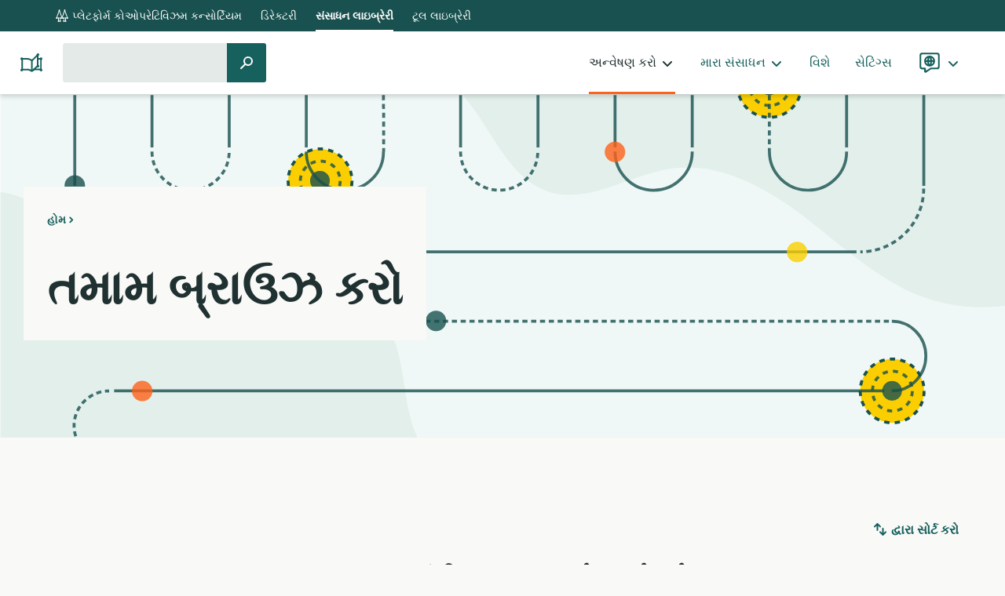

--- FILE ---
content_type: text/html; charset=UTF-8
request_url: https://resources.platform.coop/gu/resources/page/5/?filtered=1&goal%5B0%5D=6260&order_by=viewed
body_size: 23599
content:
<!doctype html>
<html class="no-js" lang="gu">
  <head>
  <meta charset="utf-8">
  <meta http-equiv="x-ua-compatible" content="ie=edge">
  <meta name="viewport" content="width=device-width, initial-scale=1, shrink-to-fit=no">
  <script>(function(html){html.className = html.className.replace(/\bno-js\b/,'js')})(document.documentElement);</script>
  <link rel="shortcut icon" href="https://resources.platform.coop/wp-content/themes/coop-library/dist/images/favicon.png" type="image/png">
<link rel="shortcut icon" href="https://resources.platform.coop/wp-content/themes/coop-library/dist/images/favicon.svg" type="image/svg+xml">
  <title>સંસાધન &#8211; પૃષ્ઠ 5 &#8211; Platform Cooperativism Resource Library</title>
<meta name='robots' content='max-image-preview:large' />
<script type="text/javascript">
/* <![CDATA[ */
window.koko_analytics = {"url":"https:\/\/resources.platform.coop\/wp-admin\/admin-ajax.php?action=koko_analytics_collect","site_url":"https:\/\/resources.platform.coop","post_id":0,"path":"\/gu\/resources\/page\/5\/","method":"cookie","use_cookie":true};
/* ]]> */
</script>
<style id='wp-img-auto-sizes-contain-inline-css' type='text/css'>
img:is([sizes=auto i],[sizes^="auto," i]){contain-intrinsic-size:3000px 1500px}
/*# sourceURL=wp-img-auto-sizes-contain-inline-css */
</style>
<style id='wp-block-library-inline-css' type='text/css'>
:root{--wp-block-synced-color:#7a00df;--wp-block-synced-color--rgb:122,0,223;--wp-bound-block-color:var(--wp-block-synced-color);--wp-editor-canvas-background:#ddd;--wp-admin-theme-color:#007cba;--wp-admin-theme-color--rgb:0,124,186;--wp-admin-theme-color-darker-10:#006ba1;--wp-admin-theme-color-darker-10--rgb:0,107,160.5;--wp-admin-theme-color-darker-20:#005a87;--wp-admin-theme-color-darker-20--rgb:0,90,135;--wp-admin-border-width-focus:2px}@media (min-resolution:192dpi){:root{--wp-admin-border-width-focus:1.5px}}.wp-element-button{cursor:pointer}:root .has-very-light-gray-background-color{background-color:#eee}:root .has-very-dark-gray-background-color{background-color:#313131}:root .has-very-light-gray-color{color:#eee}:root .has-very-dark-gray-color{color:#313131}:root .has-vivid-green-cyan-to-vivid-cyan-blue-gradient-background{background:linear-gradient(135deg,#00d084,#0693e3)}:root .has-purple-crush-gradient-background{background:linear-gradient(135deg,#34e2e4,#4721fb 50%,#ab1dfe)}:root .has-hazy-dawn-gradient-background{background:linear-gradient(135deg,#faaca8,#dad0ec)}:root .has-subdued-olive-gradient-background{background:linear-gradient(135deg,#fafae1,#67a671)}:root .has-atomic-cream-gradient-background{background:linear-gradient(135deg,#fdd79a,#004a59)}:root .has-nightshade-gradient-background{background:linear-gradient(135deg,#330968,#31cdcf)}:root .has-midnight-gradient-background{background:linear-gradient(135deg,#020381,#2874fc)}:root{--wp--preset--font-size--normal:16px;--wp--preset--font-size--huge:42px}.has-regular-font-size{font-size:1em}.has-larger-font-size{font-size:2.625em}.has-normal-font-size{font-size:var(--wp--preset--font-size--normal)}.has-huge-font-size{font-size:var(--wp--preset--font-size--huge)}.has-text-align-center{text-align:center}.has-text-align-left{text-align:left}.has-text-align-right{text-align:right}.has-fit-text{white-space:nowrap!important}#end-resizable-editor-section{display:none}.aligncenter{clear:both}.items-justified-left{justify-content:flex-start}.items-justified-center{justify-content:center}.items-justified-right{justify-content:flex-end}.items-justified-space-between{justify-content:space-between}.screen-reader-text{border:0;clip-path:inset(50%);height:1px;margin:-1px;overflow:hidden;padding:0;position:absolute;width:1px;word-wrap:normal!important}.screen-reader-text:focus{background-color:#ddd;clip-path:none;color:#444;display:block;font-size:1em;height:auto;left:5px;line-height:normal;padding:15px 23px 14px;text-decoration:none;top:5px;width:auto;z-index:100000}html :where(.has-border-color){border-style:solid}html :where([style*=border-top-color]){border-top-style:solid}html :where([style*=border-right-color]){border-right-style:solid}html :where([style*=border-bottom-color]){border-bottom-style:solid}html :where([style*=border-left-color]){border-left-style:solid}html :where([style*=border-width]){border-style:solid}html :where([style*=border-top-width]){border-top-style:solid}html :where([style*=border-right-width]){border-right-style:solid}html :where([style*=border-bottom-width]){border-bottom-style:solid}html :where([style*=border-left-width]){border-left-style:solid}html :where(img[class*=wp-image-]){height:auto;max-width:100%}:where(figure){margin:0 0 1em}html :where(.is-position-sticky){--wp-admin--admin-bar--position-offset:var(--wp-admin--admin-bar--height,0px)}@media screen and (max-width:600px){html :where(.is-position-sticky){--wp-admin--admin-bar--position-offset:0px}}
/*# sourceURL=/wp-includes/css/dist/block-library/common.min.css */
</style>
<link rel='stylesheet' id='coop_library_framework_shared-css' href='https://resources.platform.coop/wp-content/plugins/coop-library-framework/dist/css/shared-style.css?ver=1.0.0-rc.1' type='text/css' media='all' />
<link rel='stylesheet' id='coop_library_framework_frontend-css' href='https://resources.platform.coop/wp-content/plugins/coop-library-framework/dist/css/style.css?ver=1.0.0-rc.1' type='text/css' media='all' />
<link rel='stylesheet' id='coop-library/main.css-css' href='https://resources.platform.coop/wp-content/themes/coop-library/dist/styles/main.css?id=e1a7b29f8966b9466604' type='text/css' media='all' />
<link rel="https://api.w.org/" href="https://resources.platform.coop/wp-json/" /></head>
  <body class="archive paged post-type-archive post-type-archive-lc_resource paged-5 post-type-paged-5 wp-theme-coop-libraryresources multi-author-false filtered app-data index-data paged-data archive-data archive-lc_resource-data"    data-filters="21"
    >
        <header role="banner">
  <div class="container">
    <nav class="global-nav" aria-labelledby="global-nav-label">
  <span id="global-nav-label" class="screen-reader-text">global navigation</span>
  <ul class="global-nav__list">
           <li class="global-nav__list-item global-nav__list-item--first">
            <a rel="external" href="https://platform.coop/gu" class="global-nav__link">
                  <svg class="icon icon icon--pcc" focusable="false" aria-hidden="true" xmlns="http://www.w3.org/2000/svg" viewBox="0 0 32 32"><path id="pcc" fill="currentColor" d="M28.64,19.71,23.45,4.8a1.71,1.71,0,1,0-2.61,0L16,18.72,11.17,4.84a1.67,1.67,0,0,0,.39-1.07,1.71,1.71,0,0,0-3.41,0,1.66,1.66,0,0,0,.38,1.07L3.36,19.71a1.71,1.71,0,1,0,1.81,2.54H6.35a1.74,1.74,0,0,0,.71.66v3.85a1.7,1.7,0,1,0,2.2,2.41h1.18a1.71,1.71,0,1,0,2.21-2.41V22.91a1.74,1.74,0,0,0,.71-.66h1.18a1.69,1.69,0,0,0,2.92,0h1.18a1.74,1.74,0,0,0,.71.66v3.85a1.71,1.71,0,1,0,2.21,2.41h1.18a1.7,1.7,0,1,0,2.2-2.41V22.91a1.74,1.74,0,0,0,.71-.66h1.18a1.7,1.7,0,1,0,1.81-2.54Zm-1.81.79H25.65a1.69,1.69,0,0,0-1.45-.83,1.7,1.7,0,0,0-1,3.08v4.17a1.54,1.54,0,0,0-.45.5H21.56a1.7,1.7,0,0,0-.46-.5V22.75a1.68,1.68,0,0,0,.7-1.37,1.7,1.7,0,0,0-3.16-.88H17.46l-.15-.21L22.15,6.37,27,20.29Zm-12.29,0H13.36a1.7,1.7,0,0,0-3.16.88,1.68,1.68,0,0,0,.7,1.37v4.17a1.7,1.7,0,0,0-.46.5H9.26a1.54,1.54,0,0,0-.45-.5V22.75a1.7,1.7,0,0,0-1-3.08,1.69,1.69,0,0,0-1.45.83H5.17L5,20.29,9.85,6.37,14.7,20.29Z"/></svg>                પ્લેટફોર્મ કોઓપરેટિવિઝમ કન્સોર્ટિયમ
      </a>
      </li>
           <li class="global-nav__list-item">
            <a rel="external" href="https://directory.platform.coop/" class="global-nav__link">
                ડિરેક્ટરી
      </a>
      </li>
           <li class="global-nav__list-item">
            <a rel="home" aria-current="true" href="/" class="global-nav__link">
                સંસાધન લાઇબ્રેરી
      </a>
      </li>
           <li class="global-nav__list-item">
            <a rel="external" href="https://tools.platform.coop/" class="global-nav__link">
                ટૂલ લાઇબ્રેરી
      </a>
      </li>
      </ul class="global-nav__list">
</nav>
    <a class="link link--brand" href="https://resources.platform.coop/gu/"><svg class="icon icon--resources" focusable="false" aria-hidden="true" xmlns="http://www.w3.org/2000/svg" viewBox="0 0 32 32"><g id="resources" fill="currentColor"><circle cx="3.7" cy="10.9" r="1.7"/><circle cx="3.7" cy="25.3" r="1.7"/><circle cx="28.3" cy="10.9" r="1.7"/><circle cx="24.3" cy="5.7" r="1.7"/><circle cx="24.3" cy="20.3" r="1.7"/><circle cx="28.3" cy="25.3" r="1.7"/><path d="m16.7 27.7c-.2 0-.3 0-.4-.1l-2.7-1.3c-.8-.4-1.7-.6-2.7-.6h-5.5c-1.2 0-2.2-1-2.2-2.2v-11.3c0-1.2 1-2.2 2.2-2.2h5.5c1.2 0 2.5.3 3.6.9l2.1 1 6.8-6.6c.2-.3.6-.4 1-.2.4.1.6.5.6.9v4h1.9c.6 0 1.2.2 1.6.7.4.4.7 1 .6 1.6v11.1c0 1.2-1 2.2-2.2 2.2h-6.8l-2.9 1.9c-.1.1-.3.2-.5.2zm-5.8-4.1c1.2 0 2.5.3 3.6.8l2.1 1 6.5-5.9v-11.1l-5.6 5.5c-.3.3-.8.4-1.1.2l-2.7-1.4c-.8-.4-1.8-.6-2.7-.6h-5.6c-.1 0-.2.1-.2.2v11.2c0 .1.1.2.2.2h5.5c0-.1 0-.1 0-.1zm10.7 0h5.4c.1 0 .2-.1.2-.2v-11.1c0-.1 0-.2-.1-.2s-.1-.1-.2-.1h-1.9v8c0 .3-.1.5-.3.7z"/><path d="m16.6 12.9v13"/><path d="m15.6 12.9h2v13h-2z"/></g></svg><span class="brand__title screen-reader-text">Platform Cooperativism Resource Library</span></a>
    <div class="inner">
              <button class="button button--borderless search-toggle" aria-expanded="false"><span class="screen-reader-text">શોધ </span><svg class="icon icon--search" focusable="false" aria-hidden="true" viewBox="0 0 20 20" xmlns="http://www.w3.org/2000/svg"><path id="search" d="m12 2a6 6 0 0 0 -4.83 9.54l-4.88 4.87a1 1 0 0 0 0 1.42 1 1 0 0 0 1.42 0l4.89-4.89a6 6 0 1 0 3.4-10.94zm0 10a4 4 0 0 1 -2.66-1 .75.75 0 0 0 -.07-.12 1 1 0 0 0 -.17-.11 4 4 0 0 1 -1.1-2.77 4 4 0 1 1 4 4z" fill="currentColor"/></svg></button>
        <form role="search" method="get" class="search-form " action="https://resources.platform.coop/gu/">
  <label>
    <span class="screen-reader-text">માટે શોધો:</span>
    <input type="search" class="search-field" value="" name="s">
  </label>
  <input type="hidden" name="post_type" value="lc_resource" />
  <button type="submit" class="button button--search">
    <span class="screen-reader-text">શોધ</span>
    <svg class="icon icon--search" focusable="false" aria-hidden="true" viewBox="0 0 20 20" xmlns="http://www.w3.org/2000/svg"><path id="search" d="m12 2a6 6 0 0 0 -4.83 9.54l-4.88 4.87a1 1 0 0 0 0 1.42 1 1 0 0 0 1.42 0l4.89-4.89a6 6 0 1 0 3.4-10.94zm0 10a4 4 0 0 1 -2.66-1 .75.75 0 0 0 -.07-.12 1 1 0 0 0 -.17-.11 4 4 0 0 1 -1.1-2.77 4 4 0 1 1 4 4z" fill="currentColor"/></svg>  </button>
</form>
            <nav class="nav" aria-labelledby="menu-primary-label">
        <button class="button button--borderless menu-toggle" aria-expanded="false">
          <svg class="icon icon--open" focusable="false" aria-hidden="true" viewBox="0 0 20 20" xmlns="http://www.w3.org/2000/svg"><g id="menu" fill="currentColor"><path d="m3 5h14a1 1 0 0 0 0-2h-14a1 1 0 0 0 0 2z"/><path d="m17 9h-14a1 1 0 0 0 0 2h14a1 1 0 0 0 0-2z"/><path d="m17 15h-14a1 1 0 0 0 0 2h14a1 1 0 0 0 0-2z"/></g></svg>          <svg class="icon icon--close" focusable="false" aria-hidden="true" viewBox="0 0 20 20" xmlns="http://www.w3.org/2000/svg"><path id="close" d="m11.41 10 4.3-4.29a1 1 0 1 0 -1.42-1.42l-4.29 4.3-4.29-4.3a1 1 0 0 0 -1.42 1.42l4.3 4.29-4.3 4.29a1 1 0 0 0 0 1.42 1 1 0 0 0 1.42 0l4.29-4.3 4.29 4.3a1 1 0 0 0 1.42 0 1 1 0 0 0 0-1.42z" fill="currentColor"/></svg>          <span id="menu-primary-label" class="menu-toggle__label">Menu</span>
        </button>
                  <ul id="menu-primary-menu-gujarati" class="menu"><li class=" menu-item menu-item-type-post_type menu-item-object-page current-menu-ancestor current-menu-parent current_page_parent current_page_ancestor menu-item-has-children menu__submenu-wrapper"><a  href='https://resources.platform.coop/en/my-resources/'  class='menu__item'>અન્વેષણ કરો</a><ul class="menu__submenu"><li class=" menu-item menu-item-type-post_type_archive menu-item-object-lc_resource current-menu-item"><a  href='https://resources.platform.coop/gu/resources/'  aria-current='page'  class='menu__item'>તમામ બ્રાઉઝ&nbsp;કરો</a></li><li class=" menu-item menu-item-type-post_type menu-item-object-page"><a  href='https://resources.platform.coop/gu/topics/'  class='menu__item'>વિષય</a></li><li class=" menu-item menu-item-type-post_type menu-item-object-page"><a  href='https://resources.platform.coop/gu/goals/'  class='menu__item'>લક્ષ્ય</a></li><li class=" menu-item menu-item-type-post_type menu-item-object-page"><a  href='https://resources.platform.coop/gu/formats/'  class='menu__item'>ફોર્મેટ</a></li><li class=" menu-item menu-item-type-post_type menu-item-object-page"><a  href='https://resources.platform.coop/gu/sectors/'  class='menu__item'>ક્ષેત્ર</a></li></ul></li><li class=" menu-item menu-item-type-post_type menu-item-object-page menu-item-has-children menu__submenu-wrapper"><a  href='https://resources.platform.coop/gu/my-resources/'  class='menu__item'>મારા સંસાધન</a><ul class="menu__submenu"><li class=" menu-item menu-item-type-post_type menu-item-object-page"><a  href='https://resources.platform.coop/gu/favorites/'  class='menu__item'>મનપસંદ</a></li><li class=" menu-item menu-item-type-post_type menu-item-object-page"><a  href='https://resources.platform.coop/gu/saved-searches/'  class='menu__item'>સાચવેલ શોધ</a></li></ul></li><li class=" menu-item menu-item-type-post_type menu-item-object-page"><a  href='https://resources.platform.coop/gu/about/'  class='menu__item'>વિશે</a></li><li class=" menu-item menu-item-type-post_type menu-item-object-page"><a  href='https://resources.platform.coop/gu/settings/'  class='menu__item'>સેટિંગ્સ</a></li><li class="menu-item menu-item--languages menu__submenu-wrapper">
  <a class="menu__item" href="#">
    <span class="menu__label">ભાષા</span>
    <svg class="icon icon--language icon--lg" focusable="false" aria-hidden="true" xmlns="http://www.w3.org/2000/svg" viewBox="0 0 30 30"><g id="language" fill="currentColor"><path d="M15,6.5A6.52,6.52,0,1,0,21.5,13,6.53,6.53,0,0,0,15,6.5ZM19.38,12h-1.6a12.82,12.82,0,0,0-.54-2.89A4.48,4.48,0,0,1,19.38,12Zm-5.19,0A8.7,8.7,0,0,1,15,8.85a8.87,8.87,0,0,1,.8,3.17Zm1.59,2a8.93,8.93,0,0,1-.8,3.17A8.76,8.76,0,0,1,14.19,14ZM12.72,9.13A13.4,13.4,0,0,0,12.18,12h-1.6A4.48,4.48,0,0,1,12.72,9.13ZM10.58,14h1.6a13.52,13.52,0,0,0,.54,2.89A4.53,4.53,0,0,1,10.58,14Zm6.66,2.89A12.93,12.93,0,0,0,17.78,14h1.6A4.53,4.53,0,0,1,17.24,16.91Z"/><path d="M23.77,3H6.23A3.21,3.21,0,0,0,3,6.19v13.5a3.21,3.21,0,0,0,3.23,3.19H8.5v2.79a1,1,0,0,0,.56.89l.67.34a1,1,0,0,0,.44.1,1,1,0,0,0,.55-.16l6.06-4h7A3.21,3.21,0,0,0,27,19.69V6.19A3.21,3.21,0,0,0,23.77,3ZM25,19.69a1.21,1.21,0,0,1-1.23,1.19H16.48a1,1,0,0,0-.55.16L10.5,24.59V21.88a1,1,0,0,0-1-1H6.23A1.21,1.21,0,0,1,5,19.69V6.19A1.21,1.21,0,0,1,6.23,5H23.77A1.21,1.21,0,0,1,25,6.19Z"/></g></svg>  </a>
  <ul class="menu__submenu">
                      <li class="menu-item"><a href="https://resources.platform.coop/af/" class="menu__item">Afrikaans</a></li>
                          <li class="menu-item"><a href="https://resources.platform.coop/id/" class="menu__item">Bahasa Indonesia</a></li>
                          <li class="menu-item"><a href="https://resources.platform.coop/ca/" class="menu__item">Català</a></li>
                          <li class="menu-item"><a href="https://resources.platform.coop/de/resources/?filtered=1&amp;goal%5B0%5D=6260&amp;order_by=viewed" class="menu__item">Deutsch</a></li>
                          <li class="menu-item"><a href="https://resources.platform.coop/en/resources/?filtered=1&amp;goal%5B0%5D=6260&amp;order_by=viewed" class="menu__item">English</a></li>
                          <li class="menu-item"><a href="https://resources.platform.coop/es/resources/?filtered=1&amp;goal%5B0%5D=6260&amp;order_by=viewed" class="menu__item">Español</a></li>
                          <li class="menu-item"><a href="https://resources.platform.coop/eu/" class="menu__item">Euskara</a></li>
                          <li class="menu-item"><a href="https://resources.platform.coop/fr/resources/?filtered=1&amp;goal%5B0%5D=6260&amp;order_by=viewed" class="menu__item">Français</a></li>
                          <li class="menu-item"><a href="https://resources.platform.coop/it/" class="menu__item">Italiano</a></li>
                          <li class="menu-item"><a href="https://resources.platform.coop/ja/" class="menu__item">日本語</a></li>
                          <li class="menu-item"><a href="https://resources.platform.coop/pl/" class="menu__item">Polski</a></li>
                          <li class="menu-item"><a href="https://resources.platform.coop/pt/resources/?filtered=1&amp;goal%5B0%5D=6260&amp;order_by=viewed" class="menu__item">Português</a></li>
                          <li class="menu-item"><a href="https://resources.platform.coop/fi/" class="menu__item">Suomi</a></li>
                          <li class="menu-item"><a href="https://resources.platform.coop/sv/" class="menu__item">Svenska</a></li>
                          <li class="menu-item"><a href="https://resources.platform.coop/tr/resources/?filtered=1&amp;goal%5B0%5D=6260&amp;order_by=viewed" class="menu__item">Türkçe</a></li>
                          <li class="menu-item"><a href="https://resources.platform.coop/ru/" class="menu__item">Русский</a></li>
                          <li class="menu-item"><a href="https://resources.platform.coop/hi/" class="menu__item">हिन्दी</a></li>
                          <li class="menu-item"><a href="https://resources.platform.coop/bn/" class="menu__item">বাংলা</a></li>
                          <li class="menu-item"><a aria-current="true"href="https://resources.platform.coop/gu/" class="menu__item">ગુજરાતી</a></li>
                          <li class="menu-item"><a href="https://resources.platform.coop/ml/" class="menu__item">മലയാളം</a></li>
                          <li class="menu-item"><a href="https://resources.platform.coop/zh/" class="menu__item">中文 (香港)</a></li>
                    </ul>
</li>
</ul>
              </nav>
    </div>
  </div>
</header>
    <div class="wrap container" role="document">
      <div class="content">
        <main class="main">
            <div class="page-header">
  <div class="inside">
          <p><a class="link--breadcrumb" href="https://resources.platform.coop/gu">હોમ</a></p>
        <h1>તમામ બ્રાઉઝ કરો</h1>
      </div>
</div>

  
  <div class="filter-wrapper">
  <button type="button" class="button button--borderless" id="show-filters"><svg class="icon icon--filter" focusable="false" aria-hidden="true" viewBox="0 0 20 20" xmlns="http://www.w3.org/2000/svg"><g id="filter" fill="currentColor"><path d="m17 3h-14a1 1 0 0 0 0 2h14a1 1 0 0 0 0-2z"/><path d="m14 9h-8a1 1 0 0 0 0 2h8a1 1 0 0 0 0-2z"/><path d="m11 15h-2a1 1 0 0 0 0 2h2a1 1 0 0 0 0-2z"/></g></svg> ફિલ્ટર કરો</button>
  <form name="filters" class="filters" action="https://resources.platform.coop/gu/resources/">
      <input type="hidden" name="filtered" value="1" />
            <input type="hidden" name="order_by" value="viewed" />      <button type="button" class="button button--borderless button--inverse" id="hide-filters">બંધ કરો <svg class="icon icon--close" focusable="false" aria-hidden="true" viewBox="0 0 20 20" xmlns="http://www.w3.org/2000/svg"><path id="close" d="m11.41 10 4.3-4.29a1 1 0 1 0 -1.42-1.42l-4.29 4.3-4.29-4.3a1 1 0 0 0 -1.42 1.42l4.3 4.29-4.3 4.29a1 1 0 0 0 0 1.42 1 1 0 0 0 1.42 0l4.29-4.3 4.29 4.3a1 1 0 0 0 1.42 0 1 1 0 0 0 0-1.42z" fill="currentColor"/></svg></button>
      <h2 class="h1 screen-reader-text">ફિલ્ટર</h2>
      <div class="accordion accordion--filter-list">
                        <div class="accordion__pane " id="accordion-lc_goal">
          <p class="accordion__heading">લક્ષ્ય</p>
          <div class="accordion__content">
            <button id="deselect-lc_goal" type="button" class="button button--borderless">
              <span class="button__label"><span aria-hidden="true">તમામ નાપસંદ કરો</span><span class="screen-reader-text">તમામ લક્ષ્ય નાપસંદ કરો</span></span>
            </button>
            <ul id="lc_goal" class="input-group input-group__parent lc_goal">
                                              <li>
                  <input id="lc_goal-6260" name="goal[]" type="checkbox" value="6260"  checked=&#039;checked&#039; />
                  <label for="lc_goal-6260">પ્લેટફોર્મ કોઓપરેટિવિઝમ વિશે જાણો</label>
                                  </li>
                                                              <li>
                  <input id="lc_goal-6256" name="goal[]" type="checkbox" value="6256"  />
                  <label for="lc_goal-6256">કો-ઓપ અને યુનિયન (સંઘ) વચ્ચેનાં સંબંધની જાણકારી મેળવો</label>
                                  </li>
                                                              <li>
                  <input id="lc_goal-6262" name="goal[]" type="checkbox" value="6262"  />
                  <label for="lc_goal-6262">પ્લેટફોર્મ કો-ઓપના કેસ સ્ટડી વાંચો</label>
                                  </li>
                                                              <li>
                  <input id="lc_goal-6258" name="goal[]" type="checkbox" value="6258"  />
                  <label for="lc_goal-6258">નીતિ વિશ્લેષણનું અન્વેષણ કરો</label>
                                  </li>
                                                              <li>
                  <input id="lc_goal-6230" name="goal[]" type="checkbox" value="6230"  />
                  <label for="lc_goal-6230">એક કો-ઓપ (કો-ઓપરેટિવ) બનાવો</label>
                                      <span class="supplementary-label" hidden> (અને 6 પેટાવિષય)</span>
                    <span class="filter-disclosure-label" hidden>&quot;એક કો-ઓપ (કો-ઓપરેટિવ) બનાવો&quot; માટે 6 પેટાવિષય બતાવો</span>
                    <ul class="input-group input-group__descendant">
                                            <li>
                        <input id="lc_goal-6240" name="goal[]" type="checkbox" value="6240"  />
                        <label for="lc_goal-6240">એક કો-ઓપ પ્રકાર પસંદ કરો</label>
                      </li>
                                            <li>
                        <input id="lc_goal-6238" name="goal[]" type="checkbox" value="6238"  />
                        <label for="lc_goal-6238">એક કો-ઓપ શામેલ કરો</label>
                      </li>
                                            <li>
                        <input id="lc_goal-6236" name="goal[]" type="checkbox" value="6236"  />
                        <label for="lc_goal-6236">એક ગવર્નન્સ સ્ટ્રક્ચરની સ્થાપના કરો</label>
                      </li>
                                            <li>
                        <input id="lc_goal-6232" name="goal[]" type="checkbox" value="6232"  />
                        <label for="lc_goal-6232">એક બિઝનેસ મોડલ બનાવો</label>
                      </li>
                                            <li>
                        <input id="lc_goal-6234" name="goal[]" type="checkbox" value="6234"  />
                        <label for="lc_goal-6234">એક માર્કેટિંગ પ્લાન બનાવો</label>
                      </li>
                                            <li>
                        <input id="lc_goal-6242" name="goal[]" type="checkbox" value="6242"  />
                        <label for="lc_goal-6242">પેટાનિયમનો લખો</label>
                      </li>
                                          </ul>
                                  </li>
                                                              <li>
                  <input id="lc_goal-6244" name="goal[]" type="checkbox" value="6244"  />
                  <label for="lc_goal-6244">એક પ્લેટફોર્મ અથવા પ્રોટોકોલ બનાવો</label>
                                      <span class="supplementary-label" hidden> (અને 5 પેટાવિષય)</span>
                    <span class="filter-disclosure-label" hidden>&quot;એક પ્લેટફોર્મ અથવા પ્રોટોકોલ બનાવો&quot; માટે 5 પેટાવિષય બતાવો</span>
                    <ul class="input-group input-group__descendant">
                                            <li>
                        <input id="lc_goal-6246" name="goal[]" type="checkbox" value="6246"  />
                        <label for="lc_goal-6246">એક્સેસિબલ ડિજિટલ સાધનો બનાવો</label>
                      </li>
                                            <li>
                        <input id="lc_goal-6248" name="goal[]" type="checkbox" value="6248"  />
                        <label for="lc_goal-6248">ઓપન સોર્સ સોફ્ટવેર બનાવો</label>
                      </li>
                                            <li>
                        <input id="lc_goal-6252" name="goal[]" type="checkbox" value="6252"  />
                        <label for="lc_goal-6252">ગોપનીયતા માટે ડિઝાઈન</label>
                      </li>
                                            <li>
                        <input id="lc_goal-6254" name="goal[]" type="checkbox" value="6254"  />
                        <label for="lc_goal-6254">ડિઝાઈન પ્રક્રિયાને સમજો</label>
                      </li>
                                            <li>
                        <input id="lc_goal-6250" name="goal[]" type="checkbox" value="6250"  />
                        <label for="lc_goal-6250">સમાવેશ માટે ડિઝાઈન</label>
                      </li>
                                          </ul>
                                  </li>
                                                              <li>
                  <input id="lc_goal-6264" name="goal[]" type="checkbox" value="6264"  />
                  <label for="lc_goal-6264">એક કો-ઓપમાં પરિવર્તન</label>
                                  </li>
                                                                                                                                                                                                                                                                                                                                                                                    </ul>
          </div>
        </div>
                                <div class="accordion__pane " id="accordion-lc_topic">
          <p class="accordion__heading">વિષય</p>
          <div class="accordion__content">
            <button id="deselect-lc_topic" type="button" class="button button--borderless">
              <span class="button__label"><span aria-hidden="true">તમામ નાપસંદ કરો</span><span class="screen-reader-text">તમામ વિષય નાપસંદ કરો</span></span>
            </button>
            <ul id="lc_topic" class="input-group input-group__parent lc_topic">
                                              <li>
                  <input id="lc_topic-10307" name="topic[]" type="checkbox" value="10307"  />
                  <label for="lc_topic-10307">પ્લેટફોર્મ કોઓપરેટિવિઝમ</label>
                                  </li>
                                                                                                                                                                                                                                                                                                                                            <li>
                  <input id="lc_topic-10341" name="topic[]" type="checkbox" value="10341"  />
                  <label for="lc_topic-10341">ટેકનોલોજી</label>
                                      <span class="supplementary-label" hidden> (અને 12 પેટાવિષય)</span>
                    <span class="filter-disclosure-label" hidden>&quot;ટેકનોલોજી&quot; માટે 12 પેટાવિષય બતાવો</span>
                    <ul class="input-group input-group__descendant">
                                            <li>
                        <input id="lc_topic-3442" name="topic[]" type="checkbox" value="3442"  />
                        <label for="lc_topic-3442">Data</label>
                      </li>
                                            <li>
                        <input id="lc_topic-10343" name="topic[]" type="checkbox" value="10343"  />
                        <label for="lc_topic-10343">એલ્ગોરિધમ</label>
                      </li>
                                            <li>
                        <input id="lc_topic-10345" name="topic[]" type="checkbox" value="10345"  />
                        <label for="lc_topic-10345">ઓટોમેશન</label>
                      </li>
                                            <li>
                        <input id="lc_topic-10347" name="topic[]" type="checkbox" value="10347"  />
                        <label for="lc_topic-10347">ક્રિપ્ટોકરન્સી</label>
                      </li>
                                            <li>
                        <input id="lc_topic-10357" name="topic[]" type="checkbox" value="10357"  />
                        <label for="lc_topic-10357">ગવર્નન્સ સાધનો</label>
                      </li>
                                            <li>
                        <input id="lc_topic-10351" name="topic[]" type="checkbox" value="10351"  />
                        <label for="lc_topic-10351">ડિઝાઈન</label>
                      </li>
                                            <li>
                        <input id="lc_topic-10359" name="topic[]" type="checkbox" value="10359"  />
                        <label for="lc_topic-10359">પ્લેટફોર્મ</label>
                      </li>
                                            <li>
                        <input id="lc_topic-10355" name="topic[]" type="checkbox" value="10355"  />
                        <label for="lc_topic-10355">ફ્રી લિબ્રે ઓપન સોર્સ સોફ્ટવેર</label>
                      </li>
                                            <li>
                        <input id="lc_topic-10349" name="topic[]" type="checkbox" value="10349"  />
                        <label for="lc_topic-10349">વિકેન્દ્રિત ઈન્ટરનેટ</label>
                      </li>
                                            <li>
                        <input id="lc_topic-10353" name="topic[]" type="checkbox" value="10353"  />
                        <label for="lc_topic-10353">વિતરિત ખાતાવહી</label>
                      </li>
                                            <li>
                        <input id="lc_topic-10361" name="topic[]" type="checkbox" value="10361"  />
                        <label for="lc_topic-10361">સર્ચ એન્જિન</label>
                      </li>
                                            <li>
                        <input id="lc_topic-10363" name="topic[]" type="checkbox" value="10363"  />
                        <label for="lc_topic-10363">સોફ્ટવેર ડેવલપમેન્ટ</label>
                      </li>
                                          </ul>
                                  </li>
                                                              <li>
                  <input id="lc_topic-10291" name="topic[]" type="checkbox" value="10291"  />
                  <label for="lc_topic-10291">કાયદો અને નીતિ</label>
                                      <span class="supplementary-label" hidden> (અને 7 પેટાવિષય)</span>
                    <span class="filter-disclosure-label" hidden>&quot;કાયદો અને નીતિ&quot; માટે 7 પેટાવિષય બતાવો</span>
                    <ul class="input-group input-group__descendant">
                                            <li>
                        <input id="lc_topic-10295" name="topic[]" type="checkbox" value="10295"  />
                        <label for="lc_topic-10295">એન્ટિ-ટ્રસ્ટ</label>
                      </li>
                                            <li>
                        <input id="lc_topic-10299" name="topic[]" type="checkbox" value="10299"  />
                        <label for="lc_topic-10299">કર્મચારી માલિકી</label>
                      </li>
                                            <li>
                        <input id="lc_topic-10297" name="topic[]" type="checkbox" value="10297"  />
                        <label for="lc_topic-10297">કો-ઓપ કાયદો</label>
                      </li>
                                            <li>
                        <input id="lc_topic-10305" name="topic[]" type="checkbox" value="10305"  />
                        <label for="lc_topic-10305">જાહેર નીતિ</label>
                      </li>
                                            <li>
                        <input id="lc_topic-10301" name="topic[]" type="checkbox" value="10301"  />
                        <label for="lc_topic-10301">મજૂર કાયદો</label>
                      </li>
                                            <li>
                        <input id="lc_topic-10303" name="topic[]" type="checkbox" value="10303"  />
                        <label for="lc_topic-10303">મ્યુનિસિપાલિઝમ</label>
                      </li>
                                            <li>
                        <input id="lc_topic-10293" name="topic[]" type="checkbox" value="10293"  />
                        <label for="lc_topic-10293">સમર્થન</label>
                      </li>
                                          </ul>
                                  </li>
                                                              <li>
                  <input id="lc_topic-10365" name="topic[]" type="checkbox" value="10365"  />
                  <label for="lc_topic-10365">મજૂર શક્તિ</label>
                                      <span class="supplementary-label" hidden> (અને 7 પેટાવિષય)</span>
                    <span class="filter-disclosure-label" hidden>&quot;મજૂર શક્તિ&quot; માટે 7 પેટાવિષય બતાવો</span>
                    <ul class="input-group input-group__descendant">
                                            <li>
                        <input id="lc_topic-10379" name="topic[]" type="checkbox" value="10379"  />
                        <label for="lc_topic-10379">કાર્યસ્થળ સલામતી</label>
                      </li>
                                            <li>
                        <input id="lc_topic-10369" name="topic[]" type="checkbox" value="10369"  />
                        <label for="lc_topic-10369">ફ્રીલાન્સર</label>
                      </li>
                                            <li>
                        <input id="lc_topic-10375" name="topic[]" type="checkbox" value="10375"  />
                        <label for="lc_topic-10375">મજૂર મંડળ</label>
                      </li>
                                            <li>
                        <input id="lc_topic-10377" name="topic[]" type="checkbox" value="10377"  />
                        <label for="lc_topic-10377">મજૂર મહાજન</label>
                      </li>
                                            <li>
                        <input id="lc_topic-10373" name="topic[]" type="checkbox" value="10373"  />
                        <label for="lc_topic-10373">યુનિયન</label>
                      </li>
                                            <li>
                        <input id="lc_topic-10371" name="topic[]" type="checkbox" value="10371"  />
                        <label for="lc_topic-10371">સામાજિક સુરક્ષા</label>
                      </li>
                                            <li>
                        <input id="lc_topic-10367" name="topic[]" type="checkbox" value="10367"  />
                        <label for="lc_topic-10367">સામૂહિક સોદાગીરી</label>
                      </li>
                                          </ul>
                                  </li>
                                                              <li>
                  <input id="lc_topic-10279" name="topic[]" type="checkbox" value="10279"  />
                  <label for="lc_topic-10279">કો-ઓપ માટે આવશ્યકતાઓ</label>
                                      <span class="supplementary-label" hidden> (અને 5 પેટાવિષય)</span>
                    <span class="filter-disclosure-label" hidden>&quot;કો-ઓપ માટે આવશ્યકતાઓ&quot; માટે 5 પેટાવિષય બતાવો</span>
                    <ul class="input-group input-group__descendant">
                                            <li>
                        <input id="lc_topic-10283" name="topic[]" type="checkbox" value="10283"  />
                        <label for="lc_topic-10283">કોઓપરેટિવ શ્રેષ્ઠ આચરણ</label>
                      </li>
                                            <li>
                        <input id="lc_topic-10287" name="topic[]" type="checkbox" value="10287"  />
                        <label for="lc_topic-10287">ગવર્નન્સ</label>
                      </li>
                                            <li>
                        <input id="lc_topic-10281" name="topic[]" type="checkbox" value="10281"  />
                        <label for="lc_topic-10281">પેટાનિયમ</label>
                      </li>
                                            <li>
                        <input id="lc_topic-10289" name="topic[]" type="checkbox" value="10289"  />
                        <label for="lc_topic-10289">માલિકી</label>
                      </li>
                                            <li>
                        <input id="lc_topic-10285" name="topic[]" type="checkbox" value="10285"  />
                        <label for="lc_topic-10285">વિવિધતા અને સમાવેશ</label>
                      </li>
                                          </ul>
                                  </li>
                                                                                                                                                        <li>
                  <input id="lc_topic-10263" name="topic[]" type="checkbox" value="10263"  />
                  <label for="lc_topic-10263">બિઝનેસ ઓપરેશન</label>
                                      <span class="supplementary-label" hidden> (અને 7 પેટાવિષય)</span>
                    <span class="filter-disclosure-label" hidden>&quot;બિઝનેસ ઓપરેશન&quot; માટે 7 પેટાવિષય બતાવો</span>
                    <ul class="input-group input-group__descendant">
                                            <li>
                        <input id="lc_topic-10271" name="topic[]" type="checkbox" value="10271"  />
                        <label for="lc_topic-10271">આવક, લાભ અને વળતર</label>
                      </li>
                                            <li>
                        <input id="lc_topic-10267" name="topic[]" type="checkbox" value="10267"  />
                        <label for="lc_topic-10267">પર્યાવરણીય સ્થિરતા</label>
                      </li>
                                            <li>
                        <input id="lc_topic-10265" name="topic[]" type="checkbox" value="10265"  />
                        <label for="lc_topic-10265">બિઝનેસ મોડલ</label>
                      </li>
                                            <li>
                        <input id="lc_topic-10269" name="topic[]" type="checkbox" value="10269"  />
                        <label for="lc_topic-10269">માનવ સંસાધન</label>
                      </li>
                                            <li>
                        <input id="lc_topic-10275" name="topic[]" type="checkbox" value="10275"  />
                        <label for="lc_topic-10275">માર્કેટિંગ</label>
                      </li>
                                            <li>
                        <input id="lc_topic-10273" name="topic[]" type="checkbox" value="10273"  />
                        <label for="lc_topic-10273">શામેલ કરવું</label>
                      </li>
                                            <li>
                        <input id="lc_topic-10277" name="topic[]" type="checkbox" value="10277"  />
                        <label for="lc_topic-10277">સ્ટાર્ટ-અપ ભંડોળ</label>
                      </li>
                                          </ul>
                                  </li>
                                                                                                                                                                                                                                                  <li>
                  <input id="lc_topic-10309" name="topic[]" type="checkbox" value="10309"  />
                  <label for="lc_topic-10309">સંશોધન ક્ષેત્ર</label>
                                      <span class="supplementary-label" hidden> (અને 15 પેટાવિષય)</span>
                    <span class="filter-disclosure-label" hidden>&quot;સંશોધન ક્ષેત્ર&quot; માટે 15 પેટાવિષય બતાવો</span>
                    <ul class="input-group input-group__descendant">
                                            <li>
                        <input id="lc_topic-10329" name="topic[]" type="checkbox" value="10329"  />
                        <label for="lc_topic-10329">ઓછા વેતનવાળા મજૂરો</label>
                      </li>
                                            <li>
                        <input id="lc_topic-10311" name="topic[]" type="checkbox" value="10311"  />
                        <label for="lc_topic-10311">કૃત્રિમ બુદ્ધિ</label>
                      </li>
                                            <li>
                        <input id="lc_topic-10313" name="topic[]" type="checkbox" value="10313"  />
                        <label for="lc_topic-10313">કોઓપરેટિવ પ્રવૃત્તિ</label>
                      </li>
                                            <li>
                        <input id="lc_topic-10327" name="topic[]" type="checkbox" value="10327"  />
                        <label for="lc_topic-10327">ગિગ ઈકોનોમી</label>
                      </li>
                                            <li>
                        <input id="lc_topic-10337" name="topic[]" type="checkbox" value="10337"  />
                        <label for="lc_topic-10337">ગોપનીયતા</label>
                      </li>
                                            <li>
                        <input id="lc_topic-10321" name="topic[]" type="checkbox" value="10321"  />
                        <label for="lc_topic-10321">ડિજિટલ શહેરો</label>
                      </li>
                                            <li>
                        <input id="lc_topic-10317" name="topic[]" type="checkbox" value="10317"  />
                        <label for="lc_topic-10317">ડેટા સર્વોપરિતા</label>
                      </li>
                                            <li>
                        <input id="lc_topic-10331" name="topic[]" type="checkbox" value="10331"  />
                        <label for="lc_topic-10331">નવા બિઝનેસ ફોર્મ</label>
                      </li>
                                            <li>
                        <input id="lc_topic-10333" name="topic[]" type="checkbox" value="10333"  />
                        <label for="lc_topic-10333">પીઅર-ટૂ-પીઅર અને કોમન</label>
                      </li>
                                            <li>
                        <input id="lc_topic-10335" name="topic[]" type="checkbox" value="10335"  />
                        <label for="lc_topic-10335">પ્લેટફોર્મ કેપિટલિઝમ</label>
                      </li>
                                            <li>
                        <input id="lc_topic-10315" name="topic[]" type="checkbox" value="10315"  />
                        <label for="lc_topic-10315">ભીડનું કામ</label>
                      </li>
                                            <li>
                        <input id="lc_topic-10325" name="topic[]" type="checkbox" value="10325"  />
                        <label for="lc_topic-10325">લિંગ</label>
                      </li>
                                            <li>
                        <input id="lc_topic-10319" name="topic[]" type="checkbox" value="10319"  />
                        <label for="lc_topic-10319">લોકશાહી માલિકી</label>
                      </li>
                                            <li>
                        <input id="lc_topic-10339" name="topic[]" type="checkbox" value="10339"  />
                        <label for="lc_topic-10339">વંશ</label>
                      </li>
                                            <li>
                        <input id="lc_topic-10323" name="topic[]" type="checkbox" value="10323"  />
                        <label for="lc_topic-10323">વિતરિત ગવર્નન્સ</label>
                      </li>
                                          </ul>
                                  </li>
                                                                                                                                                                                                                                                                                                                                                                                                                                                                                                                                                                                                                                                                                                                                                                                                                                                                                                                                                                                                                                                                                                                                    </ul>
          </div>
        </div>
                                <div class="accordion__pane " id="accordion-lc_coop_type">
          <p class="accordion__heading">કો-ઓપ પ્રકાર</p>
          <div class="accordion__content">
            <button id="deselect-lc_coop_type" type="button" class="button button--borderless">
              <span class="button__label"><span aria-hidden="true">તમામ નાપસંદ કરો</span><span class="screen-reader-text">તમામ કો-ઓપ પ્રકાર નાપસંદ કરો</span></span>
            </button>
            <ul id="lc_coop_type" class="input-group input-group__parent lc_coop_type">
                                              <li>
                  <input id="lc_coop_type-6926" name="coop_type[]" type="checkbox" value="6926"  />
                  <label for="lc_coop_type-6926">મજૂર કોઓપરેટિવ</label>
                                  </li>
                                                              <li>
                  <input id="lc_coop_type-6928" name="coop_type[]" type="checkbox" value="6928"  />
                  <label for="lc_coop_type-6928">ગ્રાહક કોઓપરેટિવ</label>
                                  </li>
                                                              <li>
                  <input id="lc_coop_type-6936" name="coop_type[]" type="checkbox" value="6936"  />
                  <label for="lc_coop_type-6936">ઊર્જા કોઓપરેટિવ</label>
                                  </li>
                                                              <li>
                  <input id="lc_coop_type-6938" name="coop_type[]" type="checkbox" value="6938"  />
                  <label for="lc_coop_type-6938">આવાસ કોઓપરેટિવ</label>
                                  </li>
                                                              <li>
                  <input id="lc_coop_type-6942" name="coop_type[]" type="checkbox" value="6942"  />
                  <label for="lc_coop_type-6942">નિર્માતા કોઓપરેટિવ</label>
                                  </li>
                                                              <li>
                  <input id="lc_coop_type-6944" name="coop_type[]" type="checkbox" value="6944"  />
                  <label for="lc_coop_type-6944">ખરીદ કોઓપરેટિવ</label>
                                  </li>
                                                              <li>
                  <input id="lc_coop_type-6930" name="coop_type[]" type="checkbox" value="6930"  />
                  <label for="lc_coop_type-6930">કોઓપરેટિવ બેંક અને ક્રેડિટ યુનિયન</label>
                                  </li>
                                                              <li>
                  <input id="lc_coop_type-6932" name="coop_type[]" type="checkbox" value="6932"  />
                  <label for="lc_coop_type-6932">ડેટા કો-ઓપ</label>
                                  </li>
                                                              <li>
                  <input id="lc_coop_type-6940" name="coop_type[]" type="checkbox" value="6940"  />
                  <label for="lc_coop_type-6940">પ્લેટફોર્મ કોઓપરેટિવ</label>
                                  </li>
                                                              <li>
                  <input id="lc_coop_type-6934" name="coop_type[]" type="checkbox" value="6934"  />
                  <label for="lc_coop_type-6934">વિતરિત કોઓપરેટિવ</label>
                                  </li>
                                          </ul>
          </div>
        </div>
                                <div class="accordion__pane " id="accordion-lc_sector">
          <p class="accordion__heading">ક્ષેત્ર</p>
          <div class="accordion__content">
            <button id="deselect-lc_sector" type="button" class="button button--borderless">
              <span class="button__label"><span aria-hidden="true">તમામ નાપસંદ કરો</span><span class="screen-reader-text">તમામ ક્ષેત્ર નાપસંદ કરો</span></span>
            </button>
            <ul id="lc_sector" class="input-group input-group__parent lc_sector">
                                              <li>
                  <input id="lc_sector-7396" name="sector[]" type="checkbox" value="7396"  />
                  <label for="lc_sector-7396">કૃષિ</label>
                                  </li>
                                                              <li>
                  <input id="lc_sector-7420" name="sector[]" type="checkbox" value="7420"  />
                  <label for="lc_sector-7420">ફાઇન આર્ટ અને ફોટોગ્રાફી</label>
                                  </li>
                                                              <li>
                  <input id="lc_sector-7394" name="sector[]" type="checkbox" value="7394"  />
                  <label for="lc_sector-7394">એકાઉન્ટિંગ</label>
                                  </li>
                                                              <li>
                  <input id="lc_sector-4739" name="sector[]" type="checkbox" value="4739"  />
                  <label for="lc_sector-4739">જાહેરાત અને માર્કેટિંગ</label>
                                  </li>
                                                              <li>
                  <input id="lc_sector-7398" name="sector[]" type="checkbox" value="7398"  />
                  <label for="lc_sector-7398">કાર અને રાઇડ શેરિંગ</label>
                                  </li>
                                                              <li>
                  <input id="lc_sector-7404" name="sector[]" type="checkbox" value="7404"  />
                  <label for="lc_sector-7404">સલાહકાર</label>
                                  </li>
                                                              <li>
                  <input id="lc_sector-5493" name="sector[]" type="checkbox" value="5493"  />
                  <label for="lc_sector-5493">કો-ઓપ વિકાસ</label>
                                  </li>
                                                              <li>
                  <input id="lc_sector-5496" name="sector[]" type="checkbox" value="5496"  />
                  <label for="lc_sector-5496">સમુદાય આયોજન</label>
                                  </li>
                                                              <li>
                  <input id="lc_sector-7402" name="sector[]" type="checkbox" value="7402"  />
                  <label for="lc_sector-7402">બાંધકામ</label>
                                  </li>
                                                              <li>
                  <input id="lc_sector-7406" name="sector[]" type="checkbox" value="7406"  />
                  <label for="lc_sector-7406">કુરિયર</label>
                                  </li>
                                                              <li>
                  <input id="lc_sector-7408" name="sector[]" type="checkbox" value="7408"  />
                  <label for="lc_sector-7408">ડિઝાઈન</label>
                                  </li>
                                                              <li>
                  <input id="lc_sector-7416" name="sector[]" type="checkbox" value="7416"  />
                  <label for="lc_sector-7416">પર્યાવરણ</label>
                                  </li>
                                                              <li>
                  <input id="lc_sector-7410" name="sector[]" type="checkbox" value="7410"  />
                  <label for="lc_sector-7410">શિક્ષણ</label>
                                  </li>
                                                              <li>
                  <input id="lc_sector-7412" name="sector[]" type="checkbox" value="7412"  />
                  <label for="lc_sector-7412">ઊર્જા અને ખાણકામ</label>
                                  </li>
                                                              <li>
                  <input id="lc_sector-7414" name="sector[]" type="checkbox" value="7414"  />
                  <label for="lc_sector-7414">મનોરંજન</label>
                                  </li>
                                                              <li>
                  <input id="lc_sector-7418" name="sector[]" type="checkbox" value="7418"  />
                  <label for="lc_sector-7418">ફેશન</label>
                                  </li>
                                                              <li>
                  <input id="lc_sector-3478" name="sector[]" type="checkbox" value="3478"  />
                  <label for="lc_sector-3478">નાણાં</label>
                                  </li>
                                                              <li>
                  <input id="lc_sector-7422" name="sector[]" type="checkbox" value="7422"  />
                  <label for="lc_sector-7422">ખોરાક</label>
                                  </li>
                                                              <li>
                  <input id="lc_sector-7424" name="sector[]" type="checkbox" value="7424"  />
                  <label for="lc_sector-7424">સ્વાસ્થ્ય સંભાળ</label>
                                  </li>
                                                              <li>
                  <input id="lc_sector-7428" name="sector[]" type="checkbox" value="7428"  />
                  <label for="lc_sector-7428">ઘરની સંભાળ અને સેવાઓ</label>
                                  </li>
                                                              <li>
                  <input id="lc_sector-7430" name="sector[]" type="checkbox" value="7430"  />
                  <label for="lc_sector-7430">આતિથ્ય, પર્યટન અને મુસાફરી</label>
                                  </li>
                                                              <li>
                  <input id="lc_sector-4745" name="sector[]" type="checkbox" value="4745"  />
                  <label for="lc_sector-4745">કાનૂની</label>
                                  </li>
                                                              <li>
                  <input id="lc_sector-7436" name="sector[]" type="checkbox" value="7436"  />
                  <label for="lc_sector-7436">ઉત્પાદન</label>
                                  </li>
                                                              <li>
                  <input id="lc_sector-7434" name="sector[]" type="checkbox" value="7434"  />
                  <label for="lc_sector-7434">જાળવણી અને સમારકામ</label>
                                  </li>
                                                              <li>
                  <input id="lc_sector-3481" name="sector[]" type="checkbox" value="3481"  />
                  <label for="lc_sector-3481">મીડિયા અને કમ્યુનિકેશન</label>
                                  </li>
                                                              <li>
                  <input id="lc_sector-7438" name="sector[]" type="checkbox" value="7438"  />
                  <label for="lc_sector-7438">પ્રવૃત્તિ નિર્માણ</label>
                                  </li>
                                                              <li>
                  <input id="lc_sector-7440" name="sector[]" type="checkbox" value="7440"  />
                  <label for="lc_sector-7440">સંગીત</label>
                                  </li>
                                                              <li>
                  <input id="lc_sector-7442" name="sector[]" type="checkbox" value="7442"  />
                  <label for="lc_sector-7442">સમાચાર</label>
                                  </li>
                                                              <li>
                  <input id="lc_sector-4748" name="sector[]" type="checkbox" value="4748"  />
                  <label for="lc_sector-4748">રક્ષણાત્મક સેવાઓ અને સંરક્ષણ</label>
                                  </li>
                                                              <li>
                  <input id="lc_sector-4751" name="sector[]" type="checkbox" value="4751"  />
                  <label for="lc_sector-4751">જાહેર અને સામાજિક સેવાઓ</label>
                                  </li>
                                                              <li>
                  <input id="lc_sector-7444" name="sector[]" type="checkbox" value="7444"  />
                  <label for="lc_sector-7444">પ્રોપર્ટી અને રિયલ એસ્ટેટ</label>
                                  </li>
                                                              <li>
                  <input id="lc_sector-7446" name="sector[]" type="checkbox" value="7446"  />
                  <label for="lc_sector-7446">રિસાયક્લિંગ અને વેસ્ટ મેનેજમેન્ટ</label>
                                  </li>
                                                              <li>
                  <input id="lc_sector-7448" name="sector[]" type="checkbox" value="7448"  />
                  <label for="lc_sector-7448">ગ્રામીણ ઈલેક્ટ્રિક કો-ઓપ</label>
                                  </li>
                                                              <li>
                  <input id="lc_sector-7450" name="sector[]" type="checkbox" value="7450"  />
                  <label for="lc_sector-7450">વેચાણ અને છૂટક</label>
                                  </li>
                                                              <li>
                  <input id="lc_sector-7452" name="sector[]" type="checkbox" value="7452"  />
                  <label for="lc_sector-7452">વિજ્ઞાન અને એન્જિનિયરિંગ</label>
                                  </li>
                                                              <li>
                  <input id="lc_sector-7454" name="sector[]" type="checkbox" value="7454"  />
                  <label for="lc_sector-7454">ટૂંકા ગાળાનું ભાડું</label>
                                  </li>
                                                              <li>
                  <input id="lc_sector-3472" name="sector[]" type="checkbox" value="3472"  />
                  <label for="lc_sector-3472">ટેકનોલોજી</label>
                                      <span class="supplementary-label" hidden> (અને 4 પેટાવિષય)</span>
                    <span class="filter-disclosure-label" hidden>&quot;ટેકનોલોજી&quot; માટે 4 પેટાવિષય બતાવો</span>
                    <ul class="input-group input-group__descendant">
                                            <li>
                        <input id="lc_sector-3475" name="sector[]" type="checkbox" value="3475"  />
                        <label for="lc_sector-3475">ઈલેક્ટ્રોનિક્સ અને કમ્પ્યુટર ઉત્પાદન</label>
                      </li>
                                            <li>
                        <input id="lc_sector-4742" name="sector[]" type="checkbox" value="4742"  />
                        <label for="lc_sector-4742">ડેટા પ્રોસેસીંગ</label>
                      </li>
                                            <li>
                        <input id="lc_sector-7460" name="sector[]" type="checkbox" value="7460"  />
                        <label for="lc_sector-7460">વેબ સેવા પ્રદાતા</label>
                      </li>
                                            <li>
                        <input id="lc_sector-7458" name="sector[]" type="checkbox" value="7458"  />
                        <label for="lc_sector-7458">સોફ્ટવેર અને હાર્ડવેર એન્જિનિયરિંગ</label>
                      </li>
                                          </ul>
                                  </li>
                                                              <li>
                  <input id="lc_sector-3484" name="sector[]" type="checkbox" value="3484"  />
                  <label for="lc_sector-3484">પરિવહન અને લોજિસ્ટિક</label>
                                  </li>
                                                              <li>
                  <input id="lc_sector-7462" name="sector[]" type="checkbox" value="7462"  />
                  <label for="lc_sector-7462">અનુવાદ</label>
                                  </li>
                                                              <li>
                  <input id="lc_sector-7464" name="sector[]" type="checkbox" value="7464"  />
                  <label for="lc_sector-7464">ઉપયોગિતાઓ</label>
                                      <span class="supplementary-label" hidden> (અને 1 પેટાવિષય)</span>
                    <span class="filter-disclosure-label" hidden>&quot;ઉપયોગિતાઓ&quot; માટે 1 પેટાવિષય બતાવો</span>
                    <ul class="input-group input-group__descendant">
                                            <li>
                        <input id="lc_sector-7466" name="sector[]" type="checkbox" value="7466"  />
                        <label for="lc_sector-7466">ગ્રામીણ ઈલેક્ટ્રિક</label>
                      </li>
                                          </ul>
                                  </li>
                                                                                                                                                                                                                    <li>
                  <input id="lc_sector-7400" name="sector[]" type="checkbox" value="7400"  />
                  <label for="lc_sector-7400">બાળસંભાળ અને આશ્રયસ્થાન</label>
                                  </li>
                                                              <li>
                  <input id="lc_sector-" name="sector[]" type="checkbox" value=""  checked=&#039;checked&#039; />
                  <label for="lc_sector-"></label>
                                  </li>
                                          </ul>
          </div>
        </div>
                                <div class="accordion__pane " id="accordion-lc_region">
          <p class="accordion__heading">સ્થાન</p>
          <div class="accordion__content">
            <button id="deselect-lc_region" type="button" class="button button--borderless">
              <span class="button__label"><span aria-hidden="true">તમામ નાપસંદ કરો</span><span class="screen-reader-text">તમામ સ્થાન નાપસંદ કરો</span></span>
            </button>
            <ul id="lc_region" class="input-group input-group__parent lc_region">
                                                                            <li>
                  <input id="lc_region-3493" name="region[]" type="checkbox" value="3493"  />
                  <label for="lc_region-3493">North America</label>
                                      <span class="supplementary-label" hidden> (અને 3 પેટાવિષય)</span>
                    <span class="filter-disclosure-label" hidden>&quot;North America&quot; માટે 3 પેટાવિષય બતાવો</span>
                    <ul class="input-group input-group__descendant">
                                            <li>
                        <input id="lc_region-13503" name="region[]" type="checkbox" value="13503"  />
                        <label for="lc_region-13503">Canada</label>
                      </li>
                                            <li>
                        <input id="lc_region-14792" name="region[]" type="checkbox" value="14792"  />
                        <label for="lc_region-14792">Puerto Rico</label>
                      </li>
                                            <li>
                        <input id="lc_region-3496" name="region[]" type="checkbox" value="3496"  />
                        <label for="lc_region-3496">The United States of America</label>
                      </li>
                                          </ul>
                                  </li>
                                                              <li>
                  <input id="lc_region-13371" name="region[]" type="checkbox" value="13371"  />
                  <label for="lc_region-13371">Oceania</label>
                                      <span class="supplementary-label" hidden> (અને 2 પેટાવિષય)</span>
                    <span class="filter-disclosure-label" hidden>&quot;Oceania&quot; માટે 2 પેટાવિષય બતાવો</span>
                    <ul class="input-group input-group__descendant">
                                            <li>
                        <input id="lc_region-14728" name="region[]" type="checkbox" value="14728"  />
                        <label for="lc_region-14728">Australia</label>
                      </li>
                                            <li>
                        <input id="lc_region-13374" name="region[]" type="checkbox" value="13374"  />
                        <label for="lc_region-13374">New Zealand</label>
                      </li>
                                          </ul>
                                  </li>
                                                                                            <li>
                  <input id="lc_region-3490" name="region[]" type="checkbox" value="3490"  />
                  <label for="lc_region-3490">Europe</label>
                                      <span class="supplementary-label" hidden> (અને 17 પેટાવિષય)</span>
                    <span class="filter-disclosure-label" hidden>&quot;Europe&quot; માટે 17 પેટાવિષય બતાવો</span>
                    <ul class="input-group input-group__descendant">
                                            <li>
                        <input id="lc_region-14880" name="region[]" type="checkbox" value="14880"  />
                        <label for="lc_region-14880">Austria</label>
                      </li>
                                            <li>
                        <input id="lc_region-14041" name="region[]" type="checkbox" value="14041"  />
                        <label for="lc_region-14041">Belgium</label>
                      </li>
                                            <li>
                        <input id="lc_region-15381" name="region[]" type="checkbox" value="15381"  />
                        <label for="lc_region-15381">Czech Republic</label>
                      </li>
                                            <li>
                        <input id="lc_region-13547" name="region[]" type="checkbox" value="13547"  />
                        <label for="lc_region-13547">France</label>
                      </li>
                                            <li>
                        <input id="lc_region-12615" name="region[]" type="checkbox" value="12615"  />
                        <label for="lc_region-12615">Germany</label>
                      </li>
                                            <li>
                        <input id="lc_region-13294" name="region[]" type="checkbox" value="13294"  />
                        <label for="lc_region-13294">Greece</label>
                      </li>
                                            <li>
                        <input id="lc_region-16010" name="region[]" type="checkbox" value="16010"  />
                        <label for="lc_region-16010">Ireland</label>
                      </li>
                                            <li>
                        <input id="lc_region-13009" name="region[]" type="checkbox" value="13009"  />
                        <label for="lc_region-13009">Italy</label>
                      </li>
                                            <li>
                        <input id="lc_region-15506" name="region[]" type="checkbox" value="15506"  />
                        <label for="lc_region-15506">Norway</label>
                      </li>
                                            <li>
                        <input id="lc_region-13906" name="region[]" type="checkbox" value="13906"  />
                        <label for="lc_region-13906">Portugal</label>
                      </li>
                                            <li>
                        <input id="lc_region-12665" name="region[]" type="checkbox" value="12665"  />
                        <label for="lc_region-12665">Spain</label>
                      </li>
                                            <li>
                        <input id="lc_region-14206" name="region[]" type="checkbox" value="14206"  />
                        <label for="lc_region-14206">Sweden</label>
                      </li>
                                            <li>
                        <input id="lc_region-15039" name="region[]" type="checkbox" value="15039"  />
                        <label for="lc_region-15039">Switzerland</label>
                      </li>
                                            <li>
                        <input id="lc_region-13956" name="region[]" type="checkbox" value="13956"  />
                        <label for="lc_region-13956">The Netherlands</label>
                      </li>
                                            <li>
                        <input id="lc_region-12277" name="region[]" type="checkbox" value="12277"  />
                        <label for="lc_region-12277">The United Kingdom</label>
                      </li>
                                            <li>
                        <input id="lc_region-14132" name="region[]" type="checkbox" value="14132"  />
                        <label for="lc_region-14132">Ukraine</label>
                      </li>
                                            <li>
                        <input id="lc_region-14134" name="region[]" type="checkbox" value="14134"  />
                        <label for="lc_region-14134">Ukraine</label>
                      </li>
                                          </ul>
                                  </li>
                                                                                                                                                        <li>
                  <input id="lc_region-12430" name="region[]" type="checkbox" value="12430"  />
                  <label for="lc_region-12430">Asia</label>
                                      <span class="supplementary-label" hidden> (અને 11 પેટાવિષય)</span>
                    <span class="filter-disclosure-label" hidden>&quot;Asia&quot; માટે 11 પેટાવિષય બતાવો</span>
                    <ul class="input-group input-group__descendant">
                                            <li>
                        <input id="lc_region-14303" name="region[]" type="checkbox" value="14303"  />
                        <label for="lc_region-14303">Afghanistan</label>
                      </li>
                                            <li>
                        <input id="lc_region-14305" name="region[]" type="checkbox" value="14305"  />
                        <label for="lc_region-14305">Afghanistan</label>
                      </li>
                                            <li>
                        <input id="lc_region-13184" name="region[]" type="checkbox" value="13184"  />
                        <label for="lc_region-13184">Bangladesh</label>
                      </li>
                                            <li>
                        <input id="lc_region-14476" name="region[]" type="checkbox" value="14476"  />
                        <label for="lc_region-14476">China</label>
                      </li>
                                            <li>
                        <input id="lc_region-13631" name="region[]" type="checkbox" value="13631"  />
                        <label for="lc_region-13631">Hong Kong</label>
                      </li>
                                            <li>
                        <input id="lc_region-12433" name="region[]" type="checkbox" value="12433"  />
                        <label for="lc_region-12433">India</label>
                      </li>
                                            <li>
                        <input id="lc_region-13589" name="region[]" type="checkbox" value="13589"  />
                        <label for="lc_region-13589">Indonesia</label>
                      </li>
                                            <li>
                        <input id="lc_region-13681" name="region[]" type="checkbox" value="13681"  />
                        <label for="lc_region-13681">Japan</label>
                      </li>
                                            <li>
                        <input id="lc_region-13863" name="region[]" type="checkbox" value="13863"  />
                        <label for="lc_region-13863">Philippines</label>
                      </li>
                                            <li>
                        <input id="lc_region-12736" name="region[]" type="checkbox" value="12736"  />
                        <label for="lc_region-12736">South Korea</label>
                      </li>
                                            <li>
                        <input id="lc_region-12852" name="region[]" type="checkbox" value="12852"  />
                        <label for="lc_region-12852">Taiwan</label>
                      </li>
                                          </ul>
                                  </li>
                                                              <li>
                  <input id="lc_region-3487" name="region[]" type="checkbox" value="3487"  />
                  <label for="lc_region-3487">Africa</label>
                                      <span class="supplementary-label" hidden> (અને 2 પેટાવિષય)</span>
                    <span class="filter-disclosure-label" hidden>&quot;Africa&quot; માટે 2 પેટાવિષય બતાવો</span>
                    <ul class="input-group input-group__descendant">
                                            <li>
                        <input id="lc_region-14928" name="region[]" type="checkbox" value="14928"  />
                        <label for="lc_region-14928">Kenya</label>
                      </li>
                                            <li>
                        <input id="lc_region-12896" name="region[]" type="checkbox" value="12896"  />
                        <label for="lc_region-12896">South Africa</label>
                      </li>
                                          </ul>
                                  </li>
                                                                                                                                                                                                                                                                                                                                                                                                                                                                                                                                                                                                                                                        <li>
                  <input id="lc_region-12944" name="region[]" type="checkbox" value="12944"  />
                  <label for="lc_region-12944">South America</label>
                                      <span class="supplementary-label" hidden> (અને 1 પેટાવિષય)</span>
                    <span class="filter-disclosure-label" hidden>&quot;South America&quot; માટે 1 પેટાવિષય બતાવો</span>
                    <ul class="input-group input-group__descendant">
                                            <li>
                        <input id="lc_region-12947" name="region[]" type="checkbox" value="12947"  />
                        <label for="lc_region-12947">Brazil</label>
                      </li>
                                          </ul>
                                  </li>
                                                                                                                                                                                                                                                                                                                                                                          <li>
                  <input id="lc_region-" name="region[]" type="checkbox" value=""  checked=&#039;checked&#039; />
                  <label for="lc_region-"></label>
                                  </li>
                                          </ul>
          </div>
        </div>
                                <div class="accordion__pane " id="accordion-lc_format">
          <p class="accordion__heading">બંધારણ</p>
          <div class="accordion__content">
            <button id="deselect-lc_format" type="button" class="button button--borderless">
              <span class="button__label"><span aria-hidden="true">તમામ નાપસંદ કરો</span><span class="screen-reader-text">તમામ બંધારણ નાપસંદ કરો</span></span>
            </button>
            <ul id="lc_format" class="input-group input-group__parent lc_format">
                                              <li>
                  <input id="lc_format-8815" name="format[]" type="checkbox" value="8815"  />
                  <label for="lc_format-8815">ઓડિયો</label>
                                      <span class="supplementary-label" hidden> (અને 2 પેટાવિષય)</span>
                    <span class="filter-disclosure-label" hidden>&quot;ઓડિયો&quot; માટે 2 પેટાવિષય બતાવો</span>
                    <ul class="input-group input-group__descendant">
                                            <li>
                        <input id="lc_format-8817" name="format[]" type="checkbox" value="8817"  />
                        <label for="lc_format-8817">પોડકાસ્ટ</label>
                      </li>
                                            <li>
                        <input id="lc_format-8819" name="format[]" type="checkbox" value="8819"  />
                        <label for="lc_format-8819">રેડિયો પ્રસારણ</label>
                      </li>
                                          </ul>
                                  </li>
                                                              <li>
                  <input id="lc_format-8825" name="format[]" type="checkbox" value="8825"  />
                  <label for="lc_format-8825">કેસ સ્ટડી</label>
                                  </li>
                                                              <li>
                  <input id="lc_format-8845" name="format[]" type="checkbox" value="8845"  />
                  <label for="lc_format-8845">ટૂલકિટ</label>
                                  </li>
                                                              <li>
                  <input id="lc_format-8847" name="format[]" type="checkbox" value="8847"  />
                  <label for="lc_format-8847">વિડિઓ</label>
                                  </li>
                                                              <li>
                  <input id="lc_format-8823" name="format[]" type="checkbox" value="8823"  />
                  <label for="lc_format-8823">પુસ્તક</label>
                                  </li>
                                                              <li>
                  <input id="lc_format-8837" name="format[]" type="checkbox" value="8837"  />
                  <label for="lc_format-8837">રિપોર્ટ</label>
                                  </li>
                                                              <li>
                  <input id="lc_format-8835" name="format[]" type="checkbox" value="8835"  />
                  <label for="lc_format-8835">પ્રસ્તુતિ સ્લાઇડ</label>
                                  </li>
                                                              <li>
                  <input id="lc_format-8805" name="format[]" type="checkbox" value="8805"  />
                  <label for="lc_format-8805">લેખ</label>
                                      <span class="supplementary-label" hidden> (અને 4 પેટાવિષય)</span>
                    <span class="filter-disclosure-label" hidden>&quot;લેખ&quot; માટે 4 પેટાવિષય બતાવો</span>
                    <ul class="input-group input-group__descendant">
                                            <li>
                        <input id="lc_format-8807" name="format[]" type="checkbox" value="8807"  />
                        <label for="lc_format-8807">જર્નલ આર્ટિકલ</label>
                      </li>
                                            <li>
                        <input id="lc_format-8809" name="format[]" type="checkbox" value="8809"  />
                        <label for="lc_format-8809">મેગેઝીનનો લેખ</label>
                      </li>
                                            <li>
                        <input id="lc_format-8813" name="format[]" type="checkbox" value="8813"  />
                        <label for="lc_format-8813">વેબ પરનો લેખ</label>
                      </li>
                                            <li>
                        <input id="lc_format-8811" name="format[]" type="checkbox" value="8811"  />
                        <label for="lc_format-8811">સમાચારપત્રનો લેખ</label>
                      </li>
                                          </ul>
                                  </li>
                                                              <li>
                  <input id="lc_format-8803" name="format[]" type="checkbox" value="8803"  />
                  <label for="lc_format-8803">શૈક્ષણિક પેપર</label>
                                  </li>
                                                                                                                          <li>
                  <input id="lc_format-8843" name="format[]" type="checkbox" value="8843"  />
                  <label for="lc_format-8843">થીસીસ</label>
                                  </li>
                                                              <li>
                  <input id="lc_format-8841" name="format[]" type="checkbox" value="8841"  />
                  <label for="lc_format-8841">ટેમ્પલેટ</label>
                                  </li>
                                                              <li>
                  <input id="lc_format-8833" name="format[]" type="checkbox" value="8833"  />
                  <label for="lc_format-8833">ઓનલાઇન તાલીમ અને વેબિનાર</label>
                                  </li>
                                                              <li>
                  <input id="lc_format-8831" name="format[]" type="checkbox" value="8831"  />
                  <label for="lc_format-8831">ફિલ્મ અને દસ્તાવેજી</label>
                                  </li>
                                                              <li>
                  <input id="lc_format-8829" name="format[]" type="checkbox" value="8829"  />
                  <label for="lc_format-8829">દસ્તાવેજ</label>
                                  </li>
                                                              <li>
                  <input id="lc_format-8827" name="format[]" type="checkbox" value="8827"  />
                  <label for="lc_format-8827">અભ્યાસક્રમ</label>
                                  </li>
                                                              <li>
                  <input id="lc_format-8821" name="format[]" type="checkbox" value="8821"  />
                  <label for="lc_format-8821">બ્લોગ પોસ્ટ</label>
                                  </li>
                                                                                                                                                                                      <li>
                  <input id="lc_format-8849" name="format[]" type="checkbox" value="8849"  />
                  <label for="lc_format-8849">વેબસાઇટ</label>
                                  </li>
                                                              <li>
                  <input id="lc_format-15429" name="format[]" type="checkbox" value="15429"  />
                  <label for="lc_format-15429">ઇન્ટરવ્યુ</label>
                                  </li>
                                          </ul>
          </div>
        </div>
                        <div class="accordion__pane " id="accordion-language">
          <p class="accordion__heading">ભાષાઓ</p>
          <div class="accordion__content">
            <button id="deselect-language" type="button" class="button button--borderless">
              <span class="button__label">તમામ નાપસંદ કરો<span class="screen-reader-text"> ભાષાઓ</span></span>
            </button>
            <ul id="language" class="input-group input-group__parent language">
                            <li>
                <input id="language-de" name="language[]" type="checkbox" value="de"  />
                <label for="language-de">જર્મન</label>
              </li>
                            <li>
                <input id="language-en" name="language[]" type="checkbox" value="en"  />
                <label for="language-en">અંગ્રેજી</label>
              </li>
                            <li>
                <input id="language-es" name="language[]" type="checkbox" value="es"  />
                <label for="language-es">સ્પેનિશ</label>
              </li>
                            <li>
                <input id="language-fr" name="language[]" type="checkbox" value="fr"  />
                <label for="language-fr">ફ્રેન્ચ</label>
              </li>
                            <li>
                <input id="language-pt" name="language[]" type="checkbox" value="pt"  />
                <label for="language-pt">પોર્ટુગીઝ</label>
              </li>
                            <li>
                <input id="language-tr" name="language[]" type="checkbox" value="tr"  />
                <label for="language-tr">ટર્કીશ</label>
              </li>
                          </ul>
          </div>
        </div>
      </div>
      <div class="input-group">
        <button id="apply-filters" class="button" type="submit">ફિલ્ટર લાગુ કરો</button>
      </div>
  </form>
</div>
  <div class="sort-wrapper">
  <div class="sort">
      <div class="menu-button">
          <h2 class="h3 menu-button__label"><svg class="icon icon--sort" focusable="false" aria-hidden="true" xmlns="http://www.w3.org/2000/svg" viewBox="0 0 20 20"><g id="sort" fill="currentColor"><path d="M9.29,7.21a1,1,0,0,0,1.42,0,1,1,0,0,0,0-1.42l-3.5-3.5a1,1,0,0,0-.33-.21,1,1,0,0,0-.76,0,1,1,0,0,0-.33.21l-3.5,3.5A1,1,0,0,0,3.71,7.21L5.5,5.41V11a1,1,0,0,0,2,0V5.41Z"/><path d="M17.71,12.79a1,1,0,0,0-1.42,0l-1.79,1.8V9a1,1,0,0,0-2,0v5.59l-1.79-1.8a1,1,0,0,0-1.42,1.42l3.5,3.5a1,1,0,0,0,.33.21.94.94,0,0,0,.76,0,1,1,0,0,0,.33-.21l3.5-3.5A1,1,0,0,0,17.71,12.79Z"/></g></svg> દ્વારા સોર્ટ કરો</h2>
          <ul class="link-list">
              <li class="link-list__item"><a href="/gu/resources/page/5/?filtered=1&amp;goal%5B0%5D=6260&amp;order_by=added">તારીખ ઉમેરી</a></li>
              <li class="link-list__item"><a href="/gu/resources/page/5/?filtered=1&amp;goal%5B0%5D=6260&amp;order_by=published">પ્રકાશન તારીખ</a></li>
              <li class="link-list__item"><a href="/gu/resources/page/5/?filtered=1&amp;goal%5B0%5D=6260&amp;order_by=viewed" aria-current="true">સૌથી વધું વખત જોવાયેલ</a></li>
              <li class="link-list__item"><a href="/gu/resources/page/5/?filtered=1&amp;goal%5B0%5D=6260&amp;order_by=favorited">સૌથી વધું મનપસંદ કરેલ </a></li>
          </ul>
      </div>
  </div>
</div>
  <div class="current-filters">
  <p class="h3">1728 માંથી 624 સંસાધન મેચ થયેલ છે</p>
        <h2 class="h4">તમારાં ફિલ્ટર:</h2>
    <ul class="tags">
                                                  <li class="tag">
          <button class="button button--tag-button" data-checkbox="lc_goal-6260"><span class="screen-reader-text">વર્તમાન ફિલ્ટરમાંથી </span>પ્લેટફોર્મ કોઓપરેટિવિઝમ વિશે જાણો<span class="screen-reader-text"> કાઢી નાંખો</span> <svg class="icon icon--close" focusable="false" aria-hidden="true" viewBox="0 0 20 20" xmlns="http://www.w3.org/2000/svg"><path id="close" d="m11.41 10 4.3-4.29a1 1 0 1 0 -1.42-1.42l-4.29 4.3-4.29-4.3a1 1 0 0 0 -1.42 1.42l4.3 4.29-4.3 4.29a1 1 0 0 0 0 1.42 1 1 0 0 0 1.42 0l4.29-4.3 4.29 4.3a1 1 0 0 0 1.42 0 1 1 0 0 0 0-1.42z" fill="currentColor"/></svg></button>
        </li>
                                                                          </ul>
        <p><em>બતાવેલ સંસાધનો આમાંથી ઓછામાં ઓછા એક ફિલ્ટર સાથે મેચ થાય છે.</em></p>
        <p><a href="https://resources.platform.coop/gu/resources/">તમામ સાફ કરો</a></p>
  </div>
  <div class="resource-list">
    <ul class="cards">
           <li class="card__wrapper"><article class="card card--resource post-1434 lc_resource type-lc_resource status-publish hentry lc_goal-learn-about-platform-cooperativism lc_topic-advocacy lc_topic-cooperative-best-practices lc_topic-cooperative-movement lc_topic-gig-economy lc_topic-platform-capitalism lc_topic-platform-cooperativism lc_topic-worker-power lc_sector-media-communications lc_sector-movement-building lc_region-united-states-of-america lc_format-video">
  <header>
    <h3 class="card__title"><a class="card__link" href="https://resources.platform.coop/en/resources/mayo-fuster-morell-as-part-of-platform-cooperativism-the-internet-ownership-democracy/">Mayo Fuster Morell as part of "Platform Cooperativism"</a></h3>
            <p class="card__byline">
      <svg class="icon icon--author" focusable="false" aria-hidden="true" viewBox="0 0 20 20" xmlns="http://www.w3.org/2000/svg"><g id="author" fill="currentColor"><path d="m10 8.45a3.73 3.73 0 1 1 3.73-3.72 3.73 3.73 0 0 1 -3.73 3.72zm0-5.45a1.73 1.73 0 1 0 1.73 1.73 1.73 1.73 0 0 0 -1.73-1.73z"/><path d="m10 18a11.48 11.48 0 0 1 -5.76-1.48 1 1 0 0 1 -.47-.84 6.23 6.23 0 0 1 12.46 0 1 1 0 0 1 -.48.85 11.87 11.87 0 0 1 -5.75 1.47zm-4.19-2.91a10 10 0 0 0 4.19.91 10.18 10.18 0 0 0 4.19-.91 4.23 4.23 0 0 0 -8.38 0z"/></g></svg>      દ્વારા The Politics of Digital Culture
    </p>
      </header>
  <aside class="card__aside">
    <div class="card__meta">
      <span class="card__format"><svg class="icon icon--video" focusable="false" aria-hidden="true" viewBox="0 0 20 20" xmlns="http://www.w3.org/2000/svg"><g id="video" fill="currentColor"><path d="m17 3h-14a2 2 0 0 0 -2 2v10a2 2 0 0 0 2 2h14a2 2 0 0 0 2-2v-10a2 2 0 0 0 -2-2zm-14 12v-10h14v10z"/><path d="m13.17 9.6-5.1-2.73a.5.5 0 0 0 -.74.44v5.46a.51.51 0 0 0 .74.44l5.1-2.73a.49.49 0 0 0 0-.88z"/></g></svg> <span class="screen-reader-text">સંસાધન બંધારણ: </span>વિડિઓ</span>    </div>
        <div class="card__meta">
      <svg class="icon icon--location" focusable="false" aria-hidden="true" viewBox="0 0 20 20" xmlns="http://www.w3.org/2000/svg"><g id="location" fill="currentColor"><path d="m10.18 1a7.64 7.64 0 0 0 -6 12.32l.33.39c.2.23.42.44.6.61l4.39 4.39a1 1 0 0 0 1.42 0l4.08-4.16a7.87 7.87 0 0 0 1.1-1.13l.1-.12a7.57 7.57 0 0 0 1.59-4.66 7.65 7.65 0 0 0 -7.61-7.64zm4.47 11.08-.07.09a5.56 5.56 0 0 1 -.84.84l-.07.07-3.49 3.49-3.74-3.71a6.36 6.36 0 0 1 -.44-.45l-.28-.34a5.56 5.56 0 0 1 -1.18-3.43 5.65 5.65 0 0 1 11.29 0 5.56 5.56 0 0 1 -1.18 3.44z"/><path d="m10.18 6.53a2.13 2.13 0 1 0 2.13 2.13 2.14 2.14 0 0 0 -2.13-2.13z"/></g></svg>      <span class="screen-reader-text">સુસંગતતા સ્થાન: </span>The United States of America
    </div>
            <div class="card__meta">
      <svg class="icon icon--info" focusable="false" aria-hidden="true" viewBox="0 0 20 20" xmlns="http://www.w3.org/2000/svg"><g id="info" fill="currentColor"><path d="m10 19.05a9.05 9.05 0 1 0 -9-9 9.06 9.06 0 0 0 9 9zm0-16.05a7.05 7.05 0 1 1 -7 7 7.05 7.05 0 0 1 7-7z"/><path d="m9.91 14.41a1 1 0 0 0 1-1v-4a1 1 0 0 0 -2 0v4a1 1 0 0 0 1 1z"/><path d="m9.89 7.4a1 1 0 1 0 -1-1 1 1 0 0 0 1 1z"/></g></svg>            <span class="card__language"><span class="screen-reader-text">ભાષા: </span>અંગ્રેજી</span>
                  <span class="separator">.</span>
                  <span class="card__date"><span class="screen-reader-text">પ્રકાશન તારીખ: </span>નવેમ્બર 2015</span>
          </div>
      </aside>
    <div class="card__tags tags">
        <div class="badge"><span class="screen-reader-text">topic: </span>પ્લેટફોર્મ કોઓપરેટિવિઝમ</div>
        <div class="badge"><span class="screen-reader-text">topic: </span>કોઓપરેટિવ પ્રવૃત્તિ</div>
            <span class="overflow">+5 વધુ</span>
      </div>
    <div class="card__meta">
    <span class="card__added">ઓક્ટોબર 11, 2019 ઉમેરેલ</span>
      </div>
</article>
</li>
           <li class="card__wrapper"><article class="card card--resource post-1436 lc_resource type-lc_resource status-publish hentry lc_goal-build-a-co-op lc_goal-build-a-platform-or-protocol lc_goal-build-accessible-digital-tools lc_goal-build-open-source-software lc_goal-establish-a-governance-structure lc_goal-explore-policy-analysis lc_goal-learn-about-platform-cooperativism lc_topic-cooperative-best-practices lc_topic-cooperative-movement lc_topic-digital-cities lc_topic-peer-to-peer lc_coop_type-data-co-ops lc_coop_type-platform-co-ops lc_sector-movement-building lc_region-united-states-of-america lc_format-video">
  <header>
    <h3 class="card__title"><a class="card__link" href="https://resources.platform.coop/en/resources/data-commons-co-op-a-tale-of-two-directories/">Data Commons Co-op: A Tale of Two&nbsp;Directories</a></h3>
            <p class="card__byline">
      <svg class="icon icon--author" focusable="false" aria-hidden="true" viewBox="0 0 20 20" xmlns="http://www.w3.org/2000/svg"><g id="author" fill="currentColor"><path d="m10 8.45a3.73 3.73 0 1 1 3.73-3.72 3.73 3.73 0 0 1 -3.73 3.72zm0-5.45a1.73 1.73 0 1 0 1.73 1.73 1.73 1.73 0 0 0 -1.73-1.73z"/><path d="m10 18a11.48 11.48 0 0 1 -5.76-1.48 1 1 0 0 1 -.47-.84 6.23 6.23 0 0 1 12.46 0 1 1 0 0 1 -.48.85 11.87 11.87 0 0 1 -5.75 1.47zm-4.19-2.91a10 10 0 0 0 4.19.91 10.18 10.18 0 0 0 4.19-.91 4.23 4.23 0 0 0 -8.38 0z"/></g></svg>      દ્વારા Data Commons Cooperative
    </p>
      </header>
  <aside class="card__aside">
    <div class="card__meta">
      <span class="card__format"><svg class="icon icon--video" focusable="false" aria-hidden="true" viewBox="0 0 20 20" xmlns="http://www.w3.org/2000/svg"><g id="video" fill="currentColor"><path d="m17 3h-14a2 2 0 0 0 -2 2v10a2 2 0 0 0 2 2h14a2 2 0 0 0 2-2v-10a2 2 0 0 0 -2-2zm-14 12v-10h14v10z"/><path d="m13.17 9.6-5.1-2.73a.5.5 0 0 0 -.74.44v5.46a.51.51 0 0 0 .74.44l5.1-2.73a.49.49 0 0 0 0-.88z"/></g></svg> <span class="screen-reader-text">સંસાધન બંધારણ: </span>વિડિઓ</span>    </div>
        <div class="card__meta">
      <svg class="icon icon--location" focusable="false" aria-hidden="true" viewBox="0 0 20 20" xmlns="http://www.w3.org/2000/svg"><g id="location" fill="currentColor"><path d="m10.18 1a7.64 7.64 0 0 0 -6 12.32l.33.39c.2.23.42.44.6.61l4.39 4.39a1 1 0 0 0 1.42 0l4.08-4.16a7.87 7.87 0 0 0 1.1-1.13l.1-.12a7.57 7.57 0 0 0 1.59-4.66 7.65 7.65 0 0 0 -7.61-7.64zm4.47 11.08-.07.09a5.56 5.56 0 0 1 -.84.84l-.07.07-3.49 3.49-3.74-3.71a6.36 6.36 0 0 1 -.44-.45l-.28-.34a5.56 5.56 0 0 1 -1.18-3.43 5.65 5.65 0 0 1 11.29 0 5.56 5.56 0 0 1 -1.18 3.44z"/><path d="m10.18 6.53a2.13 2.13 0 1 0 2.13 2.13 2.14 2.14 0 0 0 -2.13-2.13z"/></g></svg>      <span class="screen-reader-text">સુસંગતતા સ્થાન: </span>The United States of America
    </div>
            <div class="card__meta">
      <svg class="icon icon--info" focusable="false" aria-hidden="true" viewBox="0 0 20 20" xmlns="http://www.w3.org/2000/svg"><g id="info" fill="currentColor"><path d="m10 19.05a9.05 9.05 0 1 0 -9-9 9.06 9.06 0 0 0 9 9zm0-16.05a7.05 7.05 0 1 1 -7 7 7.05 7.05 0 0 1 7-7z"/><path d="m9.91 14.41a1 1 0 0 0 1-1v-4a1 1 0 0 0 -2 0v4a1 1 0 0 0 1 1z"/><path d="m9.89 7.4a1 1 0 1 0 -1-1 1 1 0 0 0 1 1z"/></g></svg>            <span class="card__language"><span class="screen-reader-text">ભાષા: </span>અંગ્રેજી</span>
                  <span class="separator">.</span>
                  <span class="card__date"><span class="screen-reader-text">પ્રકાશન તારીખ: </span>નવેમ્બર 2015</span>
          </div>
      </aside>
    <div class="card__tags tags">
        <div class="badge"><span class="screen-reader-text">topic: </span>કોઓપરેટિવ પ્રવૃત્તિ</div>
        <div class="badge"><span class="screen-reader-text">topic: </span>કોઓપરેટિવ શ્રેષ્ઠ આચરણ</div>
            <span class="overflow">+2 વધુ</span>
      </div>
    <div class="card__meta">
    <span class="card__added">ઓક્ટોબર 11, 2019 ઉમેરેલ</span>
      </div>
</article>
</li>
           <li class="card__wrapper"><article class="card card--resource post-1437 lc_resource type-lc_resource status-publish hentry lc_goal-build-a-co-op lc_goal-establish-a-governance-structure lc_goal-learn-about-platform-cooperativism lc_topic-business-model lc_topic-co-op-law lc_topic-cooperative-best-practices lc_topic-cooperative-movement lc_topic-cryptocurrencies lc_topic-environmental-sustainability lc_topic-peer-to-peer lc_sector-co-op-development lc_sector-legal lc_format-video">
  <header>
    <h3 class="card__title"><a class="card__link" href="https://resources.platform.coop/en/resources/a-talk-with-josef-davies-coates/">A Talk with Josef&nbsp;Davies-Coates</a></h3>
            <p class="card__byline">
      <svg class="icon icon--author" focusable="false" aria-hidden="true" viewBox="0 0 20 20" xmlns="http://www.w3.org/2000/svg"><g id="author" fill="currentColor"><path d="m10 8.45a3.73 3.73 0 1 1 3.73-3.72 3.73 3.73 0 0 1 -3.73 3.72zm0-5.45a1.73 1.73 0 1 0 1.73 1.73 1.73 1.73 0 0 0 -1.73-1.73z"/><path d="m10 18a11.48 11.48 0 0 1 -5.76-1.48 1 1 0 0 1 -.47-.84 6.23 6.23 0 0 1 12.46 0 1 1 0 0 1 -.48.85 11.87 11.87 0 0 1 -5.75 1.47zm-4.19-2.91a10 10 0 0 0 4.19.91 10.18 10.18 0 0 0 4.19-.91 4.23 4.23 0 0 0 -8.38 0z"/></g></svg>      દ્વારા Kevin O&#039;Connor
    </p>
      </header>
  <aside class="card__aside">
    <div class="card__meta">
      <span class="card__format"><svg class="icon icon--video" focusable="false" aria-hidden="true" viewBox="0 0 20 20" xmlns="http://www.w3.org/2000/svg"><g id="video" fill="currentColor"><path d="m17 3h-14a2 2 0 0 0 -2 2v10a2 2 0 0 0 2 2h14a2 2 0 0 0 2-2v-10a2 2 0 0 0 -2-2zm-14 12v-10h14v10z"/><path d="m13.17 9.6-5.1-2.73a.5.5 0 0 0 -.74.44v5.46a.51.51 0 0 0 .74.44l5.1-2.73a.49.49 0 0 0 0-.88z"/></g></svg> <span class="screen-reader-text">સંસાધન બંધારણ: </span>વિડિઓ</span>    </div>
            <div class="card__meta">
      <svg class="icon icon--info" focusable="false" aria-hidden="true" viewBox="0 0 20 20" xmlns="http://www.w3.org/2000/svg"><g id="info" fill="currentColor"><path d="m10 19.05a9.05 9.05 0 1 0 -9-9 9.06 9.06 0 0 0 9 9zm0-16.05a7.05 7.05 0 1 1 -7 7 7.05 7.05 0 0 1 7-7z"/><path d="m9.91 14.41a1 1 0 0 0 1-1v-4a1 1 0 0 0 -2 0v4a1 1 0 0 0 1 1z"/><path d="m9.89 7.4a1 1 0 1 0 -1-1 1 1 0 0 0 1 1z"/></g></svg>            <span class="card__language"><span class="screen-reader-text">ભાષા: </span>અંગ્રેજી</span>
                  <span class="separator">.</span>
                  <span class="card__date"><span class="screen-reader-text">પ્રકાશન તારીખ: </span>ફેબ્રુવારી 2014</span>
          </div>
      </aside>
    <div class="card__tags tags">
        <div class="badge"><span class="screen-reader-text">topic: </span>કોઓપરેટિવ પ્રવૃત્તિ</div>
        <div class="badge"><span class="screen-reader-text">topic: </span>બિઝનેસ મોડલ</div>
            <span class="overflow">+5 વધુ</span>
      </div>
    <div class="card__meta">
    <span class="card__added">ઓક્ટોબર 11, 2019 ઉમેરેલ</span>
      </div>
</article>
</li>
           <li class="card__wrapper"><article class="card card--resource post-1438 lc_resource type-lc_resource status-publish hentry lc_goal-learn-about-platform-cooperativism lc_goal-read-case-studies-of-platform-co-ops lc_topic-cooperative-best-practices lc_topic-cooperative-movement lc_topic-diversity-inclusion lc_topic-worker-power lc_coop_type-worker-cooperatives lc_sector-co-op-development lc_region-united-states-of-america lc_format-video">
  <header>
    <h3 class="card__title"><a class="card__link" href="https://resources.platform.coop/en/resources/micky-metts-cooperative-development-thinking-outside-the-boss-at-drupal-nights-by-bioraft/">Micky Metts: "Cooperative Development - Thinking Outside the Boss!"</a></h3>
            <p class="card__byline">
      <svg class="icon icon--author" focusable="false" aria-hidden="true" viewBox="0 0 20 20" xmlns="http://www.w3.org/2000/svg"><g id="author" fill="currentColor"><path d="m10 8.45a3.73 3.73 0 1 1 3.73-3.72 3.73 3.73 0 0 1 -3.73 3.72zm0-5.45a1.73 1.73 0 1 0 1.73 1.73 1.73 1.73 0 0 0 -1.73-1.73z"/><path d="m10 18a11.48 11.48 0 0 1 -5.76-1.48 1 1 0 0 1 -.47-.84 6.23 6.23 0 0 1 12.46 0 1 1 0 0 1 -.48.85 11.87 11.87 0 0 1 -5.75 1.47zm-4.19-2.91a10 10 0 0 0 4.19.91 10.18 10.18 0 0 0 4.19-.91 4.23 4.23 0 0 0 -8.38 0z"/></g></svg>      દ્વારા  Drupal Nights
    </p>
      </header>
  <aside class="card__aside">
    <div class="card__meta">
      <span class="card__format"><svg class="icon icon--video" focusable="false" aria-hidden="true" viewBox="0 0 20 20" xmlns="http://www.w3.org/2000/svg"><g id="video" fill="currentColor"><path d="m17 3h-14a2 2 0 0 0 -2 2v10a2 2 0 0 0 2 2h14a2 2 0 0 0 2-2v-10a2 2 0 0 0 -2-2zm-14 12v-10h14v10z"/><path d="m13.17 9.6-5.1-2.73a.5.5 0 0 0 -.74.44v5.46a.51.51 0 0 0 .74.44l5.1-2.73a.49.49 0 0 0 0-.88z"/></g></svg> <span class="screen-reader-text">સંસાધન બંધારણ: </span>વિડિઓ</span>    </div>
        <div class="card__meta">
      <svg class="icon icon--location" focusable="false" aria-hidden="true" viewBox="0 0 20 20" xmlns="http://www.w3.org/2000/svg"><g id="location" fill="currentColor"><path d="m10.18 1a7.64 7.64 0 0 0 -6 12.32l.33.39c.2.23.42.44.6.61l4.39 4.39a1 1 0 0 0 1.42 0l4.08-4.16a7.87 7.87 0 0 0 1.1-1.13l.1-.12a7.57 7.57 0 0 0 1.59-4.66 7.65 7.65 0 0 0 -7.61-7.64zm4.47 11.08-.07.09a5.56 5.56 0 0 1 -.84.84l-.07.07-3.49 3.49-3.74-3.71a6.36 6.36 0 0 1 -.44-.45l-.28-.34a5.56 5.56 0 0 1 -1.18-3.43 5.65 5.65 0 0 1 11.29 0 5.56 5.56 0 0 1 -1.18 3.44z"/><path d="m10.18 6.53a2.13 2.13 0 1 0 2.13 2.13 2.14 2.14 0 0 0 -2.13-2.13z"/></g></svg>      <span class="screen-reader-text">સુસંગતતા સ્થાન: </span>The United States of America
    </div>
            <div class="card__meta">
      <svg class="icon icon--info" focusable="false" aria-hidden="true" viewBox="0 0 20 20" xmlns="http://www.w3.org/2000/svg"><g id="info" fill="currentColor"><path d="m10 19.05a9.05 9.05 0 1 0 -9-9 9.06 9.06 0 0 0 9 9zm0-16.05a7.05 7.05 0 1 1 -7 7 7.05 7.05 0 0 1 7-7z"/><path d="m9.91 14.41a1 1 0 0 0 1-1v-4a1 1 0 0 0 -2 0v4a1 1 0 0 0 1 1z"/><path d="m9.89 7.4a1 1 0 1 0 -1-1 1 1 0 0 0 1 1z"/></g></svg>            <span class="card__language"><span class="screen-reader-text">ભાષા: </span>અંગ્રેજી</span>
                  <span class="separator">.</span>
                  <span class="card__date"><span class="screen-reader-text">પ્રકાશન તારીખ: </span>ઓગસ્ટ 2015</span>
          </div>
      </aside>
    <div class="card__tags tags">
        <div class="badge"><span class="screen-reader-text">topic: </span>કોઓપરેટિવ પ્રવૃત્તિ</div>
        <div class="badge"><span class="screen-reader-text">topic: </span>કોઓપરેટિવ શ્રેષ્ઠ આચરણ</div>
            <span class="overflow">+2 વધુ</span>
      </div>
    <div class="card__meta">
    <span class="card__added">ઓક્ટોબર 11, 2019 ઉમેરેલ</span>
      </div>
</article>
</li>
           <li class="card__wrapper"><article class="card card--resource post-1440 lc_resource type-lc_resource status-publish hentry lc_goal-learn-about-platform-cooperativism lc_topic-cooperative-best-practices lc_topic-cooperative-movement lc_topic-diversity-inclusion lc_topic-freelancers lc_topic-labor-law lc_topic-worker-power lc_coop_type-worker-cooperatives lc_sector-home-care-services lc_region-united-states-of-america lc_format-video">
  <header>
    <h3 class="card__title"><a class="card__link" href="https://resources.platform.coop/en/resources/karla-morales-at-platform-cooperativism-the-internet-ownership-democracy/">Karla Morales at "Platform Cooperativism"</a></h3>
            <p class="card__byline">
      <svg class="icon icon--author" focusable="false" aria-hidden="true" viewBox="0 0 20 20" xmlns="http://www.w3.org/2000/svg"><g id="author" fill="currentColor"><path d="m10 8.45a3.73 3.73 0 1 1 3.73-3.72 3.73 3.73 0 0 1 -3.73 3.72zm0-5.45a1.73 1.73 0 1 0 1.73 1.73 1.73 1.73 0 0 0 -1.73-1.73z"/><path d="m10 18a11.48 11.48 0 0 1 -5.76-1.48 1 1 0 0 1 -.47-.84 6.23 6.23 0 0 1 12.46 0 1 1 0 0 1 -.48.85 11.87 11.87 0 0 1 -5.75 1.47zm-4.19-2.91a10 10 0 0 0 4.19.91 10.18 10.18 0 0 0 4.19-.91 4.23 4.23 0 0 0 -8.38 0z"/></g></svg>      દ્વારા The Politics of Digital Culture
    </p>
      </header>
  <aside class="card__aside">
    <div class="card__meta">
      <span class="card__format"><svg class="icon icon--video" focusable="false" aria-hidden="true" viewBox="0 0 20 20" xmlns="http://www.w3.org/2000/svg"><g id="video" fill="currentColor"><path d="m17 3h-14a2 2 0 0 0 -2 2v10a2 2 0 0 0 2 2h14a2 2 0 0 0 2-2v-10a2 2 0 0 0 -2-2zm-14 12v-10h14v10z"/><path d="m13.17 9.6-5.1-2.73a.5.5 0 0 0 -.74.44v5.46a.51.51 0 0 0 .74.44l5.1-2.73a.49.49 0 0 0 0-.88z"/></g></svg> <span class="screen-reader-text">સંસાધન બંધારણ: </span>વિડિઓ</span>    </div>
        <div class="card__meta">
      <svg class="icon icon--location" focusable="false" aria-hidden="true" viewBox="0 0 20 20" xmlns="http://www.w3.org/2000/svg"><g id="location" fill="currentColor"><path d="m10.18 1a7.64 7.64 0 0 0 -6 12.32l.33.39c.2.23.42.44.6.61l4.39 4.39a1 1 0 0 0 1.42 0l4.08-4.16a7.87 7.87 0 0 0 1.1-1.13l.1-.12a7.57 7.57 0 0 0 1.59-4.66 7.65 7.65 0 0 0 -7.61-7.64zm4.47 11.08-.07.09a5.56 5.56 0 0 1 -.84.84l-.07.07-3.49 3.49-3.74-3.71a6.36 6.36 0 0 1 -.44-.45l-.28-.34a5.56 5.56 0 0 1 -1.18-3.43 5.65 5.65 0 0 1 11.29 0 5.56 5.56 0 0 1 -1.18 3.44z"/><path d="m10.18 6.53a2.13 2.13 0 1 0 2.13 2.13 2.14 2.14 0 0 0 -2.13-2.13z"/></g></svg>      <span class="screen-reader-text">સુસંગતતા સ્થાન: </span>The United States of America
    </div>
            <div class="card__meta">
      <svg class="icon icon--info" focusable="false" aria-hidden="true" viewBox="0 0 20 20" xmlns="http://www.w3.org/2000/svg"><g id="info" fill="currentColor"><path d="m10 19.05a9.05 9.05 0 1 0 -9-9 9.06 9.06 0 0 0 9 9zm0-16.05a7.05 7.05 0 1 1 -7 7 7.05 7.05 0 0 1 7-7z"/><path d="m9.91 14.41a1 1 0 0 0 1-1v-4a1 1 0 0 0 -2 0v4a1 1 0 0 0 1 1z"/><path d="m9.89 7.4a1 1 0 1 0 -1-1 1 1 0 0 0 1 1z"/></g></svg>            <span class="card__language"><span class="screen-reader-text">ભાષા: </span>અંગ્રેજી</span>
                  <span class="separator">.</span>
                  <span class="card__date"><span class="screen-reader-text">પ્રકાશન તારીખ: </span>નવેમ્બર 2015</span>
          </div>
      </aside>
    <div class="card__tags tags">
        <div class="badge"><span class="screen-reader-text">topic: </span>કોઓપરેટિવ પ્રવૃત્તિ</div>
        <div class="badge"><span class="screen-reader-text">topic: </span>કોઓપરેટિવ શ્રેષ્ઠ આચરણ</div>
            <span class="overflow">+4 વધુ</span>
      </div>
    <div class="card__meta">
    <span class="card__added">ઓક્ટોબર 11, 2019 ઉમેરેલ</span>
      </div>
</article>
</li>
           <li class="card__wrapper"><article class="card card--resource post-1441 lc_resource type-lc_resource status-publish hentry lc_goal-learn-about-platform-cooperativism lc_topic-cooperative-best-practices lc_topic-cooperative-movement lc_topic-labor-law lc_topic-public-policy lc_topic-start-up-funding lc_sector-legal lc_region-united-states-of-america lc_format-video">
  <header>
    <h3 class="card__title"><a class="card__link" href="https://resources.platform.coop/en/resources/janelle-orsi-at-platform-cooperativism-the-internet-ownership-democracy/">Janelle Orsi at "Platform Cooperativism"</a></h3>
            <p class="card__byline">
      <svg class="icon icon--author" focusable="false" aria-hidden="true" viewBox="0 0 20 20" xmlns="http://www.w3.org/2000/svg"><g id="author" fill="currentColor"><path d="m10 8.45a3.73 3.73 0 1 1 3.73-3.72 3.73 3.73 0 0 1 -3.73 3.72zm0-5.45a1.73 1.73 0 1 0 1.73 1.73 1.73 1.73 0 0 0 -1.73-1.73z"/><path d="m10 18a11.48 11.48 0 0 1 -5.76-1.48 1 1 0 0 1 -.47-.84 6.23 6.23 0 0 1 12.46 0 1 1 0 0 1 -.48.85 11.87 11.87 0 0 1 -5.75 1.47zm-4.19-2.91a10 10 0 0 0 4.19.91 10.18 10.18 0 0 0 4.19-.91 4.23 4.23 0 0 0 -8.38 0z"/></g></svg>      દ્વારા The Politics of Digital Culture
    </p>
      </header>
  <aside class="card__aside">
    <div class="card__meta">
      <span class="card__format"><svg class="icon icon--video" focusable="false" aria-hidden="true" viewBox="0 0 20 20" xmlns="http://www.w3.org/2000/svg"><g id="video" fill="currentColor"><path d="m17 3h-14a2 2 0 0 0 -2 2v10a2 2 0 0 0 2 2h14a2 2 0 0 0 2-2v-10a2 2 0 0 0 -2-2zm-14 12v-10h14v10z"/><path d="m13.17 9.6-5.1-2.73a.5.5 0 0 0 -.74.44v5.46a.51.51 0 0 0 .74.44l5.1-2.73a.49.49 0 0 0 0-.88z"/></g></svg> <span class="screen-reader-text">સંસાધન બંધારણ: </span>વિડિઓ</span>    </div>
        <div class="card__meta">
      <svg class="icon icon--location" focusable="false" aria-hidden="true" viewBox="0 0 20 20" xmlns="http://www.w3.org/2000/svg"><g id="location" fill="currentColor"><path d="m10.18 1a7.64 7.64 0 0 0 -6 12.32l.33.39c.2.23.42.44.6.61l4.39 4.39a1 1 0 0 0 1.42 0l4.08-4.16a7.87 7.87 0 0 0 1.1-1.13l.1-.12a7.57 7.57 0 0 0 1.59-4.66 7.65 7.65 0 0 0 -7.61-7.64zm4.47 11.08-.07.09a5.56 5.56 0 0 1 -.84.84l-.07.07-3.49 3.49-3.74-3.71a6.36 6.36 0 0 1 -.44-.45l-.28-.34a5.56 5.56 0 0 1 -1.18-3.43 5.65 5.65 0 0 1 11.29 0 5.56 5.56 0 0 1 -1.18 3.44z"/><path d="m10.18 6.53a2.13 2.13 0 1 0 2.13 2.13 2.14 2.14 0 0 0 -2.13-2.13z"/></g></svg>      <span class="screen-reader-text">સુસંગતતા સ્થાન: </span>The United States of America
    </div>
            <div class="card__meta">
      <svg class="icon icon--info" focusable="false" aria-hidden="true" viewBox="0 0 20 20" xmlns="http://www.w3.org/2000/svg"><g id="info" fill="currentColor"><path d="m10 19.05a9.05 9.05 0 1 0 -9-9 9.06 9.06 0 0 0 9 9zm0-16.05a7.05 7.05 0 1 1 -7 7 7.05 7.05 0 0 1 7-7z"/><path d="m9.91 14.41a1 1 0 0 0 1-1v-4a1 1 0 0 0 -2 0v4a1 1 0 0 0 1 1z"/><path d="m9.89 7.4a1 1 0 1 0 -1-1 1 1 0 0 0 1 1z"/></g></svg>            <span class="card__language"><span class="screen-reader-text">ભાષા: </span>અંગ્રેજી</span>
                  <span class="separator">.</span>
                  <span class="card__date"><span class="screen-reader-text">પ્રકાશન તારીખ: </span>નવેમ્બર 2015</span>
          </div>
      </aside>
    <div class="card__tags tags">
        <div class="badge"><span class="screen-reader-text">topic: </span>કોઓપરેટિવ પ્રવૃત્તિ</div>
        <div class="badge"><span class="screen-reader-text">topic: </span>કોઓપરેટિવ શ્રેષ્ઠ આચરણ</div>
            <span class="overflow">+3 વધુ</span>
      </div>
    <div class="card__meta">
    <span class="card__added">ઓક્ટોબર 11, 2019 ઉમેરેલ</span>
      </div>
</article>
</li>
           <li class="card__wrapper"><article class="card card--resource post-1386 lc_resource type-lc_resource status-publish hentry lc_goal-learn-about-platform-cooperativism lc_goal-read-case-studies-of-platform-co-ops lc_topic-cooperative-movement lc_topic-democratic-ownership lc_topic-employee-ownership lc_topic-low-wage-workers lc_topic-platform-cooperativism lc_topic-platforms lc_region-australia lc_region-oceania lc_format-video">
  <header>
    <h3 class="card__title"><a class="card__link" href="https://resources.platform.coop/en/resources/will-the-real-sharing-economy-please-stand-up/">Will the Real Sharing Economy Please Stand Up?</a></h3>
            <p class="card__byline">
      <svg class="icon icon--author" focusable="false" aria-hidden="true" viewBox="0 0 20 20" xmlns="http://www.w3.org/2000/svg"><g id="author" fill="currentColor"><path d="m10 8.45a3.73 3.73 0 1 1 3.73-3.72 3.73 3.73 0 0 1 -3.73 3.72zm0-5.45a1.73 1.73 0 1 0 1.73 1.73 1.73 1.73 0 0 0 -1.73-1.73z"/><path d="m10 18a11.48 11.48 0 0 1 -5.76-1.48 1 1 0 0 1 -.47-.84 6.23 6.23 0 0 1 12.46 0 1 1 0 0 1 -.48.85 11.87 11.87 0 0 1 -5.75 1.47zm-4.19-2.91a10 10 0 0 0 4.19.91 10.18 10.18 0 0 0 4.19-.91 4.23 4.23 0 0 0 -8.38 0z"/></g></svg>      દ્વારા MC Darren Sharp, Kate Trumbull, Julie Miller Markoff, Erz Imam, and Trebor Scholz
    </p>
      </header>
  <aside class="card__aside">
    <div class="card__meta">
      <span class="card__format"><svg class="icon icon--video" focusable="false" aria-hidden="true" viewBox="0 0 20 20" xmlns="http://www.w3.org/2000/svg"><g id="video" fill="currentColor"><path d="m17 3h-14a2 2 0 0 0 -2 2v10a2 2 0 0 0 2 2h14a2 2 0 0 0 2-2v-10a2 2 0 0 0 -2-2zm-14 12v-10h14v10z"/><path d="m13.17 9.6-5.1-2.73a.5.5 0 0 0 -.74.44v5.46a.51.51 0 0 0 .74.44l5.1-2.73a.49.49 0 0 0 0-.88z"/></g></svg> <span class="screen-reader-text">સંસાધન બંધારણ: </span>વિડિઓ</span>    </div>
        <div class="card__meta">
      <svg class="icon icon--location" focusable="false" aria-hidden="true" viewBox="0 0 20 20" xmlns="http://www.w3.org/2000/svg"><g id="location" fill="currentColor"><path d="m10.18 1a7.64 7.64 0 0 0 -6 12.32l.33.39c.2.23.42.44.6.61l4.39 4.39a1 1 0 0 0 1.42 0l4.08-4.16a7.87 7.87 0 0 0 1.1-1.13l.1-.12a7.57 7.57 0 0 0 1.59-4.66 7.65 7.65 0 0 0 -7.61-7.64zm4.47 11.08-.07.09a5.56 5.56 0 0 1 -.84.84l-.07.07-3.49 3.49-3.74-3.71a6.36 6.36 0 0 1 -.44-.45l-.28-.34a5.56 5.56 0 0 1 -1.18-3.43 5.65 5.65 0 0 1 11.29 0 5.56 5.56 0 0 1 -1.18 3.44z"/><path d="m10.18 6.53a2.13 2.13 0 1 0 2.13 2.13 2.14 2.14 0 0 0 -2.13-2.13z"/></g></svg>      <span class="screen-reader-text">સુસંગતતા સ્થાન: </span>Australia and Oceania
    </div>
            <div class="card__meta">
      <svg class="icon icon--info" focusable="false" aria-hidden="true" viewBox="0 0 20 20" xmlns="http://www.w3.org/2000/svg"><g id="info" fill="currentColor"><path d="m10 19.05a9.05 9.05 0 1 0 -9-9 9.06 9.06 0 0 0 9 9zm0-16.05a7.05 7.05 0 1 1 -7 7 7.05 7.05 0 0 1 7-7z"/><path d="m9.91 14.41a1 1 0 0 0 1-1v-4a1 1 0 0 0 -2 0v4a1 1 0 0 0 1 1z"/><path d="m9.89 7.4a1 1 0 1 0 -1-1 1 1 0 0 0 1 1z"/></g></svg>            <span class="card__language"><span class="screen-reader-text">ભાષા: </span>અંગ્રેજી</span>
                  <span class="separator">.</span>
                  <span class="card__date"><span class="screen-reader-text">પ્રકાશન તારીખ: </span>જાન્યુઆરી 2019</span>
          </div>
      </aside>
    <div class="card__tags tags">
        <div class="badge"><span class="screen-reader-text">topic: </span>પ્લેટફોર્મ કોઓપરેટિવિઝમ</div>
        <div class="badge"><span class="screen-reader-text">topic: </span>કોઓપરેટિવ પ્રવૃત્તિ</div>
            <span class="overflow">+4 વધુ</span>
      </div>
    <div class="card__meta">
    <span class="card__added">ઓક્ટોબર 11, 2019 ઉમેરેલ</span>
      </div>
</article>
</li>
           <li class="card__wrapper"><article class="card card--resource post-1387 lc_resource type-lc_resource status-publish hentry lc_goal-explore-policy-analysis lc_goal-learn-about-platform-cooperativism lc_goal-read-case-studies-of-platform-co-ops lc_goal-transition-to-a-co-op lc_topic-cooperative-best-practices lc_topic-cooperative-movement lc_topic-distributed-governance lc_topic-governance lc_topic-platform-cooperativism lc_topic-platforms lc_coop_type-platform-co-ops lc_sector-media-communications lc_format-video">
  <header>
    <h3 class="card__title"><a class="card__link" href="https://resources.platform.coop/en/resources/platformcoop-round-table-scaling-community-control-user-democracy/">#PlatformCoop Round Table: Scaling Community Control &#038; User&nbsp;Democracy</a></h3>
            <p class="card__byline">
      <svg class="icon icon--author" focusable="false" aria-hidden="true" viewBox="0 0 20 20" xmlns="http://www.w3.org/2000/svg"><g id="author" fill="currentColor"><path d="m10 8.45a3.73 3.73 0 1 1 3.73-3.72 3.73 3.73 0 0 1 -3.73 3.72zm0-5.45a1.73 1.73 0 1 0 1.73 1.73 1.73 1.73 0 0 0 -1.73-1.73z"/><path d="m10 18a11.48 11.48 0 0 1 -5.76-1.48 1 1 0 0 1 -.47-.84 6.23 6.23 0 0 1 12.46 0 1 1 0 0 1 -.48.85 11.87 11.87 0 0 1 -5.75 1.47zm-4.19-2.91a10 10 0 0 0 4.19.91 10.18 10.18 0 0 0 4.19-.91 4.23 4.23 0 0 0 -8.38 0z"/></g></svg>      દ્વારા  Cooperative Vermont
    </p>
      </header>
  <aside class="card__aside">
    <div class="card__meta">
      <span class="card__format"><svg class="icon icon--video" focusable="false" aria-hidden="true" viewBox="0 0 20 20" xmlns="http://www.w3.org/2000/svg"><g id="video" fill="currentColor"><path d="m17 3h-14a2 2 0 0 0 -2 2v10a2 2 0 0 0 2 2h14a2 2 0 0 0 2-2v-10a2 2 0 0 0 -2-2zm-14 12v-10h14v10z"/><path d="m13.17 9.6-5.1-2.73a.5.5 0 0 0 -.74.44v5.46a.51.51 0 0 0 .74.44l5.1-2.73a.49.49 0 0 0 0-.88z"/></g></svg> <span class="screen-reader-text">સંસાધન બંધારણ: </span>વિડિઓ</span>    </div>
            <div class="card__meta">
      <svg class="icon icon--info" focusable="false" aria-hidden="true" viewBox="0 0 20 20" xmlns="http://www.w3.org/2000/svg"><g id="info" fill="currentColor"><path d="m10 19.05a9.05 9.05 0 1 0 -9-9 9.06 9.06 0 0 0 9 9zm0-16.05a7.05 7.05 0 1 1 -7 7 7.05 7.05 0 0 1 7-7z"/><path d="m9.91 14.41a1 1 0 0 0 1-1v-4a1 1 0 0 0 -2 0v4a1 1 0 0 0 1 1z"/><path d="m9.89 7.4a1 1 0 1 0 -1-1 1 1 0 0 0 1 1z"/></g></svg>            <span class="card__language"><span class="screen-reader-text">ભાષા: </span>અંગ્રેજી</span>
                  <span class="separator">.</span>
                  <span class="card__date"><span class="screen-reader-text">પ્રકાશન તારીખ: </span>એપ્રિલ 2017</span>
          </div>
      </aside>
    <div class="card__tags tags">
        <div class="badge"><span class="screen-reader-text">topic: </span>પ્લેટફોર્મ કોઓપરેટિવિઝમ</div>
        <div class="badge"><span class="screen-reader-text">topic: </span>કોઓપરેટિવ પ્રવૃત્તિ</div>
            <span class="overflow">+4 વધુ</span>
      </div>
    <div class="card__meta">
    <span class="card__added">ઓક્ટોબર 11, 2019 ઉમેરેલ</span>
      </div>
</article>
</li>
           <li class="card__wrapper"><article class="card card--resource post-1391 lc_resource type-lc_resource status-publish hentry lc_goal-learn-about-platform-cooperativism lc_topic-advocacy lc_topic-algorithms lc_topic-cooperative-best-practices lc_topic-cooperative-movement lc_topic-data lc_topic-decentralized-internet lc_topic-digital-cities lc_topic-free-libre-open-source-software lc_topic-software-development lc_sector-media-communications lc_sector-software-hardware-engineering lc_region-england lc_format-video">
  <header>
    <h3 class="card__title"><a class="card__link" href="https://resources.platform.coop/en/resources/open-2017-open-co-op-a-force-to-be-reckoned-with/">OPEN 2017 - Open + Co op: A Force to Be Reckoned With?</a></h3>
            <p class="card__byline">
      <svg class="icon icon--author" focusable="false" aria-hidden="true" viewBox="0 0 20 20" xmlns="http://www.w3.org/2000/svg"><g id="author" fill="currentColor"><path d="m10 8.45a3.73 3.73 0 1 1 3.73-3.72 3.73 3.73 0 0 1 -3.73 3.72zm0-5.45a1.73 1.73 0 1 0 1.73 1.73 1.73 1.73 0 0 0 -1.73-1.73z"/><path d="m10 18a11.48 11.48 0 0 1 -5.76-1.48 1 1 0 0 1 -.47-.84 6.23 6.23 0 0 1 12.46 0 1 1 0 0 1 -.48.85 11.87 11.87 0 0 1 -5.75 1.47zm-4.19-2.91a10 10 0 0 0 4.19.91 10.18 10.18 0 0 0 4.19-.91 4.23 4.23 0 0 0 -8.38 0z"/></g></svg>      દ્વારા  Open Co-op Info
    </p>
      </header>
  <aside class="card__aside">
    <div class="card__meta">
      <span class="card__format"><svg class="icon icon--video" focusable="false" aria-hidden="true" viewBox="0 0 20 20" xmlns="http://www.w3.org/2000/svg"><g id="video" fill="currentColor"><path d="m17 3h-14a2 2 0 0 0 -2 2v10a2 2 0 0 0 2 2h14a2 2 0 0 0 2-2v-10a2 2 0 0 0 -2-2zm-14 12v-10h14v10z"/><path d="m13.17 9.6-5.1-2.73a.5.5 0 0 0 -.74.44v5.46a.51.51 0 0 0 .74.44l5.1-2.73a.49.49 0 0 0 0-.88z"/></g></svg> <span class="screen-reader-text">સંસાધન બંધારણ: </span>વિડિઓ</span>    </div>
        <div class="card__meta">
      <svg class="icon icon--location" focusable="false" aria-hidden="true" viewBox="0 0 20 20" xmlns="http://www.w3.org/2000/svg"><g id="location" fill="currentColor"><path d="m10.18 1a7.64 7.64 0 0 0 -6 12.32l.33.39c.2.23.42.44.6.61l4.39 4.39a1 1 0 0 0 1.42 0l4.08-4.16a7.87 7.87 0 0 0 1.1-1.13l.1-.12a7.57 7.57 0 0 0 1.59-4.66 7.65 7.65 0 0 0 -7.61-7.64zm4.47 11.08-.07.09a5.56 5.56 0 0 1 -.84.84l-.07.07-3.49 3.49-3.74-3.71a6.36 6.36 0 0 1 -.44-.45l-.28-.34a5.56 5.56 0 0 1 -1.18-3.43 5.65 5.65 0 0 1 11.29 0 5.56 5.56 0 0 1 -1.18 3.44z"/><path d="m10.18 6.53a2.13 2.13 0 1 0 2.13 2.13 2.14 2.14 0 0 0 -2.13-2.13z"/></g></svg>      <span class="screen-reader-text">સુસંગતતા સ્થાન: </span>The United Kingdom
    </div>
            <div class="card__meta">
      <svg class="icon icon--info" focusable="false" aria-hidden="true" viewBox="0 0 20 20" xmlns="http://www.w3.org/2000/svg"><g id="info" fill="currentColor"><path d="m10 19.05a9.05 9.05 0 1 0 -9-9 9.06 9.06 0 0 0 9 9zm0-16.05a7.05 7.05 0 1 1 -7 7 7.05 7.05 0 0 1 7-7z"/><path d="m9.91 14.41a1 1 0 0 0 1-1v-4a1 1 0 0 0 -2 0v4a1 1 0 0 0 1 1z"/><path d="m9.89 7.4a1 1 0 1 0 -1-1 1 1 0 0 0 1 1z"/></g></svg>            <span class="card__language"><span class="screen-reader-text">ભાષા: </span>અંગ્રેજી</span>
                  <span class="separator">.</span>
                  <span class="card__date"><span class="screen-reader-text">પ્રકાશન તારીખ: </span>ફેબ્રુવારી 2017</span>
          </div>
      </aside>
    <div class="card__tags tags">
        <div class="badge"><span class="screen-reader-text">topic: </span>કોઓપરેટિવ પ્રવૃત્તિ</div>
        <div class="badge"><span class="screen-reader-text">topic: </span>કોઓપરેટિવ શ્રેષ્ઠ આચરણ</div>
            <span class="overflow">+7 વધુ</span>
      </div>
    <div class="card__meta">
    <span class="card__added">ઓક્ટોબર 11, 2019 ઉમેરેલ</span>
      </div>
</article>
</li>
           <li class="card__wrapper"><article class="card card--resource post-1393 lc_resource type-lc_resource status-publish hentry lc_goal-build-a-business-model lc_goal-build-a-co-op lc_goal-build-a-marketing-plan lc_goal-discover-connections-between-co-ops-unions lc_goal-establish-a-governance-structure lc_goal-explore-policy-analysis lc_goal-learn-about-platform-cooperativism lc_goal-read-case-studies-of-platform-co-ops lc_topic-advocacy lc_topic-cooperative-best-practices lc_topic-cooperative-movement lc_topic-decentralized-internet lc_topic-democratic-ownership lc_topic-ownership lc_topic-platform-cooperativism lc_sector-movement-building lc_format-video">
  <header>
    <h3 class="card__title"><a class="card__link" href="https://resources.platform.coop/en/resources/buytwitter-beyond-practicalities-of-user-ownership-conversions/">#BuyTwitter &#038; Beyond: Practicalities of User Ownership&nbsp;Conversions</a></h3>
            <p class="card__byline">
      <svg class="icon icon--author" focusable="false" aria-hidden="true" viewBox="0 0 20 20" xmlns="http://www.w3.org/2000/svg"><g id="author" fill="currentColor"><path d="m10 8.45a3.73 3.73 0 1 1 3.73-3.72 3.73 3.73 0 0 1 -3.73 3.72zm0-5.45a1.73 1.73 0 1 0 1.73 1.73 1.73 1.73 0 0 0 -1.73-1.73z"/><path d="m10 18a11.48 11.48 0 0 1 -5.76-1.48 1 1 0 0 1 -.47-.84 6.23 6.23 0 0 1 12.46 0 1 1 0 0 1 -.48.85 11.87 11.87 0 0 1 -5.75 1.47zm-4.19-2.91a10 10 0 0 0 4.19.91 10.18 10.18 0 0 0 4.19-.91 4.23 4.23 0 0 0 -8.38 0z"/></g></svg>      દ્વારા Cooperative Vermont
    </p>
      </header>
  <aside class="card__aside">
    <div class="card__meta">
      <span class="card__format"><svg class="icon icon--video" focusable="false" aria-hidden="true" viewBox="0 0 20 20" xmlns="http://www.w3.org/2000/svg"><g id="video" fill="currentColor"><path d="m17 3h-14a2 2 0 0 0 -2 2v10a2 2 0 0 0 2 2h14a2 2 0 0 0 2-2v-10a2 2 0 0 0 -2-2zm-14 12v-10h14v10z"/><path d="m13.17 9.6-5.1-2.73a.5.5 0 0 0 -.74.44v5.46a.51.51 0 0 0 .74.44l5.1-2.73a.49.49 0 0 0 0-.88z"/></g></svg> <span class="screen-reader-text">સંસાધન બંધારણ: </span>વિડિઓ</span>    </div>
            <div class="card__meta">
      <svg class="icon icon--info" focusable="false" aria-hidden="true" viewBox="0 0 20 20" xmlns="http://www.w3.org/2000/svg"><g id="info" fill="currentColor"><path d="m10 19.05a9.05 9.05 0 1 0 -9-9 9.06 9.06 0 0 0 9 9zm0-16.05a7.05 7.05 0 1 1 -7 7 7.05 7.05 0 0 1 7-7z"/><path d="m9.91 14.41a1 1 0 0 0 1-1v-4a1 1 0 0 0 -2 0v4a1 1 0 0 0 1 1z"/><path d="m9.89 7.4a1 1 0 1 0 -1-1 1 1 0 0 0 1 1z"/></g></svg>            <span class="card__language"><span class="screen-reader-text">ભાષા: </span>અંગ્રેજી</span>
                  <span class="separator">.</span>
                  <span class="card__date"><span class="screen-reader-text">પ્રકાશન તારીખ: </span>ડિસેમ્બર 2016</span>
          </div>
      </aside>
    <div class="card__tags tags">
        <div class="badge"><span class="screen-reader-text">topic: </span>પ્લેટફોર્મ કોઓપરેટિવિઝમ</div>
        <div class="badge"><span class="screen-reader-text">topic: </span>કોઓપરેટિવ પ્રવૃત્તિ</div>
            <span class="overflow">+5 વધુ</span>
      </div>
    <div class="card__meta">
    <span class="card__added">ઓક્ટોબર 11, 2019 ઉમેરેલ</span>
      </div>
</article>
</li>
           <li class="card__wrapper"><article class="card card--resource post-1395 lc_resource type-lc_resource status-publish hentry lc_goal-build-accessible-digital-tools lc_goal-explore-policy-analysis lc_goal-learn-about-platform-cooperativism lc_topic-algorithms lc_topic-data lc_topic-data-sovereignity lc_topic-digital-cities lc_topic-platform-cooperativism lc_sector-media-communications lc_region-germany lc_format-video">
  <header>
    <h3 class="card__title"><a class="card__link" href="https://resources.platform.coop/en/resources/digital-democracy-and-technological-sovereignty/">Digital Democracy and Technological&nbsp;Sovereignty</a></h3>
            <p class="card__byline">
      <svg class="icon icon--author" focusable="false" aria-hidden="true" viewBox="0 0 20 20" xmlns="http://www.w3.org/2000/svg"><g id="author" fill="currentColor"><path d="m10 8.45a3.73 3.73 0 1 1 3.73-3.72 3.73 3.73 0 0 1 -3.73 3.72zm0-5.45a1.73 1.73 0 1 0 1.73 1.73 1.73 1.73 0 0 0 -1.73-1.73z"/><path d="m10 18a11.48 11.48 0 0 1 -5.76-1.48 1 1 0 0 1 -.47-.84 6.23 6.23 0 0 1 12.46 0 1 1 0 0 1 -.48.85 11.87 11.87 0 0 1 -5.75 1.47zm-4.19-2.91a10 10 0 0 0 4.19.91 10.18 10.18 0 0 0 4.19-.91 4.23 4.23 0 0 0 -8.38 0z"/></g></svg>      દ્વારા Rosa-Luxemburg-Stiftung
    </p>
      </header>
  <aside class="card__aside">
    <div class="card__meta">
      <span class="card__format"><svg class="icon icon--video" focusable="false" aria-hidden="true" viewBox="0 0 20 20" xmlns="http://www.w3.org/2000/svg"><g id="video" fill="currentColor"><path d="m17 3h-14a2 2 0 0 0 -2 2v10a2 2 0 0 0 2 2h14a2 2 0 0 0 2-2v-10a2 2 0 0 0 -2-2zm-14 12v-10h14v10z"/><path d="m13.17 9.6-5.1-2.73a.5.5 0 0 0 -.74.44v5.46a.51.51 0 0 0 .74.44l5.1-2.73a.49.49 0 0 0 0-.88z"/></g></svg> <span class="screen-reader-text">સંસાધન બંધારણ: </span>વિડિઓ</span>    </div>
        <div class="card__meta">
      <svg class="icon icon--location" focusable="false" aria-hidden="true" viewBox="0 0 20 20" xmlns="http://www.w3.org/2000/svg"><g id="location" fill="currentColor"><path d="m10.18 1a7.64 7.64 0 0 0 -6 12.32l.33.39c.2.23.42.44.6.61l4.39 4.39a1 1 0 0 0 1.42 0l4.08-4.16a7.87 7.87 0 0 0 1.1-1.13l.1-.12a7.57 7.57 0 0 0 1.59-4.66 7.65 7.65 0 0 0 -7.61-7.64zm4.47 11.08-.07.09a5.56 5.56 0 0 1 -.84.84l-.07.07-3.49 3.49-3.74-3.71a6.36 6.36 0 0 1 -.44-.45l-.28-.34a5.56 5.56 0 0 1 -1.18-3.43 5.65 5.65 0 0 1 11.29 0 5.56 5.56 0 0 1 -1.18 3.44z"/><path d="m10.18 6.53a2.13 2.13 0 1 0 2.13 2.13 2.14 2.14 0 0 0 -2.13-2.13z"/></g></svg>      <span class="screen-reader-text">સુસંગતતા સ્થાન: </span>Germany
    </div>
            <div class="card__meta">
      <svg class="icon icon--info" focusable="false" aria-hidden="true" viewBox="0 0 20 20" xmlns="http://www.w3.org/2000/svg"><g id="info" fill="currentColor"><path d="m10 19.05a9.05 9.05 0 1 0 -9-9 9.06 9.06 0 0 0 9 9zm0-16.05a7.05 7.05 0 1 1 -7 7 7.05 7.05 0 0 1 7-7z"/><path d="m9.91 14.41a1 1 0 0 0 1-1v-4a1 1 0 0 0 -2 0v4a1 1 0 0 0 1 1z"/><path d="m9.89 7.4a1 1 0 1 0 -1-1 1 1 0 0 0 1 1z"/></g></svg>            <span class="card__language"><span class="screen-reader-text">ભાષા: </span>અંગ્રેજી</span>
                  <span class="separator">.</span>
                  <span class="card__date"><span class="screen-reader-text">પ્રકાશન તારીખ: </span>ડિસેમ્બર 2016</span>
          </div>
      </aside>
    <div class="card__tags tags">
        <div class="badge"><span class="screen-reader-text">topic: </span>પ્લેટફોર્મ કોઓપરેટિવિઝમ</div>
        <div class="badge"><span class="screen-reader-text">topic: </span>Data</div>
            <span class="overflow">+3 વધુ</span>
      </div>
    <div class="card__meta">
    <span class="card__added">ઓક્ટોબર 11, 2019 ઉમેરેલ</span>
      </div>
</article>
</li>
           <li class="card__wrapper"><article class="card card--resource post-1396 lc_resource type-lc_resource status-publish hentry lc_goal-learn-about-platform-cooperativism lc_topic-advocacy lc_topic-cooperative-best-practices lc_topic-cooperative-movement lc_topic-decentralized-internet lc_topic-digital-cities lc_topic-peer-to-peer lc_topic-platform-cooperativism lc_topic-worker-power lc_sector-media-communications lc_region-england lc_format-video">
  <header>
    <h3 class="card__title"><a class="card__link" href="https://resources.platform.coop/en/resources/nathan-schneider-on-buytwitter/">Nathan Schneider on&nbsp;#BuyTwitter</a></h3>
            <p class="card__byline">
      <svg class="icon icon--author" focusable="false" aria-hidden="true" viewBox="0 0 20 20" xmlns="http://www.w3.org/2000/svg"><g id="author" fill="currentColor"><path d="m10 8.45a3.73 3.73 0 1 1 3.73-3.72 3.73 3.73 0 0 1 -3.73 3.72zm0-5.45a1.73 1.73 0 1 0 1.73 1.73 1.73 1.73 0 0 0 -1.73-1.73z"/><path d="m10 18a11.48 11.48 0 0 1 -5.76-1.48 1 1 0 0 1 -.47-.84 6.23 6.23 0 0 1 12.46 0 1 1 0 0 1 -.48.85 11.87 11.87 0 0 1 -5.75 1.47zm-4.19-2.91a10 10 0 0 0 4.19.91 10.18 10.18 0 0 0 4.19-.91 4.23 4.23 0 0 0 -8.38 0z"/></g></svg>      દ્વારા CU Boulder CMCI
    </p>
      </header>
  <aside class="card__aside">
    <div class="card__meta">
      <span class="card__format"><svg class="icon icon--video" focusable="false" aria-hidden="true" viewBox="0 0 20 20" xmlns="http://www.w3.org/2000/svg"><g id="video" fill="currentColor"><path d="m17 3h-14a2 2 0 0 0 -2 2v10a2 2 0 0 0 2 2h14a2 2 0 0 0 2-2v-10a2 2 0 0 0 -2-2zm-14 12v-10h14v10z"/><path d="m13.17 9.6-5.1-2.73a.5.5 0 0 0 -.74.44v5.46a.51.51 0 0 0 .74.44l5.1-2.73a.49.49 0 0 0 0-.88z"/></g></svg> <span class="screen-reader-text">સંસાધન બંધારણ: </span>વિડિઓ</span><span class="separator">.</span>
      <span class="card__publisher"><span class="screen-reader-text">પ્રકાશક: </span>CU Boulder CMCI</span>
          </div>
        <div class="card__meta">
      <svg class="icon icon--location" focusable="false" aria-hidden="true" viewBox="0 0 20 20" xmlns="http://www.w3.org/2000/svg"><g id="location" fill="currentColor"><path d="m10.18 1a7.64 7.64 0 0 0 -6 12.32l.33.39c.2.23.42.44.6.61l4.39 4.39a1 1 0 0 0 1.42 0l4.08-4.16a7.87 7.87 0 0 0 1.1-1.13l.1-.12a7.57 7.57 0 0 0 1.59-4.66 7.65 7.65 0 0 0 -7.61-7.64zm4.47 11.08-.07.09a5.56 5.56 0 0 1 -.84.84l-.07.07-3.49 3.49-3.74-3.71a6.36 6.36 0 0 1 -.44-.45l-.28-.34a5.56 5.56 0 0 1 -1.18-3.43 5.65 5.65 0 0 1 11.29 0 5.56 5.56 0 0 1 -1.18 3.44z"/><path d="m10.18 6.53a2.13 2.13 0 1 0 2.13 2.13 2.14 2.14 0 0 0 -2.13-2.13z"/></g></svg>      <span class="screen-reader-text">સુસંગતતા સ્થાન: </span>The United Kingdom
    </div>
            <div class="card__meta">
      <svg class="icon icon--info" focusable="false" aria-hidden="true" viewBox="0 0 20 20" xmlns="http://www.w3.org/2000/svg"><g id="info" fill="currentColor"><path d="m10 19.05a9.05 9.05 0 1 0 -9-9 9.06 9.06 0 0 0 9 9zm0-16.05a7.05 7.05 0 1 1 -7 7 7.05 7.05 0 0 1 7-7z"/><path d="m9.91 14.41a1 1 0 0 0 1-1v-4a1 1 0 0 0 -2 0v4a1 1 0 0 0 1 1z"/><path d="m9.89 7.4a1 1 0 1 0 -1-1 1 1 0 0 0 1 1z"/></g></svg>            <span class="card__language"><span class="screen-reader-text">ભાષા: </span>અંગ્રેજી</span>
                  <span class="separator">.</span>
                  <span class="card__date"><span class="screen-reader-text">પ્રકાશન તારીખ: </span>નવેમ્બર 2016</span>
          </div>
      </aside>
    <div class="card__tags tags">
        <div class="badge"><span class="screen-reader-text">topic: </span>પ્લેટફોર્મ કોઓપરેટિવિઝમ</div>
        <div class="badge"><span class="screen-reader-text">topic: </span>કોઓપરેટિવ પ્રવૃત્તિ</div>
            <span class="overflow">+6 વધુ</span>
      </div>
    <div class="card__meta">
    <span class="card__added">ઓક્ટોબર 11, 2019 ઉમેરેલ</span>
      </div>
</article>
</li>
        </ul>
  </div>

  
	<nav class="navigation pagination" aria-label="સંસાધન">
		<h2 class="screen-reader-text">સંસાધન સંશોધક</h2>
		<div class="nav-links"><a class="link link--pagination prev" href="https://resources.platform.coop/gu/resources/page/4/?filtered=1&#038;goal%5B0%5D=6260&#038;order_by=viewed">&lsaquo; <span class="screen-reader-text">અગાઉનાં</span></a>
<a class="link link--pagination" href="https://resources.platform.coop/gu/resources/?filtered=1&#038;goal%5B0%5D=6260&#038;order_by=viewed">1</a>
<span class="page dots">&hellip;</span>
<a class="link link--pagination" href="https://resources.platform.coop/gu/resources/page/4/?filtered=1&#038;goal%5B0%5D=6260&#038;order_by=viewed">4</a>
<span aria-current="page" class="page current">5</span>
<a class="link link--pagination" href="https://resources.platform.coop/gu/resources/page/6/?filtered=1&#038;goal%5B0%5D=6260&#038;order_by=viewed">6</a>
<span class="page dots">&hellip;</span>
<a class="link link--pagination" href="https://resources.platform.coop/gu/resources/page/52/?filtered=1&#038;goal%5B0%5D=6260&#038;order_by=viewed">52</a>
<a class="link link--pagination next" href="https://resources.platform.coop/gu/resources/page/6/?filtered=1&#038;goal%5B0%5D=6260&#038;order_by=viewed"> <span class="screen-reader-text">આગળ</span> &rsaquo;</a></div>
	</nav>
        </main>
                  <aside class="sidebar">
                      </aside>
              </div>
    </div>
        <footer class="content-info">
  <div class="container">
    <div class="columns">
      <div class="column">
        <a class="logo link--inverse" rel="external" href="https://platform.coop/">
          <svg class="icon logo__image" focusable="false" aria-hidden="true" xmlns="http://www.w3.org/2000/svg" viewBox="0 0 282.08 78.75"><defs><style>.cls-1{fill:currentColor}.cls-2{fill:none;stroke:currentColor;stroke-miterlimit:10;stroke-width:2px}</style></defs><path class="cls-1" d="M98.19 4.2q3.78 0 5.59 1.63a5.86 5.86 0 0 1 1.81 4.59 7.58 7.58 0 0 1-.72 3.27 5.67 5.67 0 0 1-2.37 2.49 9.14 9.14 0 0 1-4.51.95h-1.65v6.8h-4.7V4.2zM98 8h-1.66v5.25h1.24a4 4 0 0 0 2.35-.64 2.39 2.39 0 0 0 .91-2.1C100.84 8.88 99.9 8 98 8zm14.47 15.93h-4.67v-21h4.67zm9.94-15.47A7 7 0 0 1 127 9.82a5 5 0 0 1 1.63 4v10.11h-3.23l-.91-2.05h-.12a6.37 6.37 0 0 1-2 1.77 6.54 6.54 0 0 1-3 .55A4.8 4.8 0 0 1 116 23a4.69 4.69 0 0 1-1.32-3.67 4 4 0 0 1 1.69-3.59 9.64 9.64 0 0 1 5-1.3l2.6-.08v-.44a2 2 0 0 0-.57-1.61 2.3 2.3 0 0 0-1.56-.49 7.35 7.35 0 0 0-2.09.31c-.7.22-1.43.48-2.16.79l-1.39-3.08a11.05 11.05 0 0 1 2.82-1 15.75 15.75 0 0 1 3.39-.38zM124 17l-1.41.06a4.07 4.07 0 0 0-2.43.62 1.86 1.86 0 0 0-.69 1.53 1.5 1.5 0 0 0 .48 1.26 2.09 2.09 0 0 0 1.28.37 2.89 2.89 0 0 0 2-.71 2.4 2.4 0 0 0 .8-1.91zm14.57 3.5a6.28 6.28 0 0 0 1.32-.14 10.28 10.28 0 0 0 1.25-.36v3.43a9.55 9.55 0 0 1-1.71.55 10.22 10.22 0 0 1-2.29.22 6.48 6.48 0 0 1-2.5-.45 3.51 3.51 0 0 1-1.72-1.58 6.49 6.49 0 0 1-.62-3.11v-6.82h-1.93v-1.93l2.32-1.5 1.31-3.2h3v3.15h4v3.48h-4v6.66a1.53 1.53 0 0 0 .45 1.2 1.67 1.67 0 0 0 1.12.4zm13.98-8.26h-3.42v11.69h-4.64V12.24h-2.16V10l2.21-1.18v-.75c0-1.95.44-3.32 1.33-4.1a5.71 5.71 0 0 1 3.92-1.18A12.13 12.13 0 0 1 152 3a10.63 10.63 0 0 1 1.81.49l-1.11 3.2c-.29-.09-.61-.17-.95-.24a6.63 6.63 0 0 0-1.15-.09c-.95 0-1.43.58-1.43 1.74v.69h3.42zm15.8 4.06a8 8 0 0 1-2 5.86 7.33 7.33 0 0 1-5.48 2 7.83 7.83 0 0 1-3.83-.91 6.45 6.45 0 0 1-2.62-2.68 8.91 8.91 0 0 1-1-4.31 8 8 0 0 1 2-5.79 7.37 7.37 0 0 1 5.5-2 8 8 0 0 1 3.83.91 6.58 6.58 0 0 1 2.62 2.66 8.7 8.7 0 0 1 .98 4.26zm-10.16 0a6.61 6.61 0 0 0 .63 3.21 2.25 2.25 0 0 0 2.1 1.1 2.2 2.2 0 0 0 2.07-1.1 6.48 6.48 0 0 0 .64-3.21 6.2 6.2 0 0 0-.64-3.16 2.57 2.57 0 0 0-4.17 0 6.31 6.31 0 0 0-.63 3.16zm21.38-7.82h.8a5.89 5.89 0 0 1 .69.1l-.39 4.42a5.9 5.9 0 0 0-1.49-.14 5.31 5.31 0 0 0-1.75.29 3 3 0 0 0-1.44 1 3.52 3.52 0 0 0-.56 2.16v7.6h-4.67V8.76h3.51l.71 2.49h.2A6.1 6.1 0 0 1 177 9.3a4.35 4.35 0 0 1 2.57-.82zm21.35 0a5.39 5.39 0 0 1 3.94 1.32 5.73 5.73 0 0 1 1.34 4.2v9.89h-4.64v-8.6a4.3 4.3 0 0 0-.53-2.41 1.74 1.74 0 0 0-1.54-.76 2.18 2.18 0 0 0-2.08 1.13 7.12 7.12 0 0 0-.6 3.26v7.38h-4.64v-8.6a4.57 4.57 0 0 0-.5-2.4 1.72 1.72 0 0 0-1.55-.77 2.11 2.11 0 0 0-2.12 1.29 9 9 0 0 0-.57 3.61v6.91h-4.67V8.76h3.54l.66 1.91h.2A4.17 4.17 0 0 1 189 9.05a6.08 6.08 0 0 1 2.67-.57q3.26 0 4.56 2.16h.28A4.41 4.41 0 0 1 198.38 9a6.06 6.06 0 0 1 2.54-.52zM99.93 33.07a3.86 3.86 0 0 0-3.36 1.67 8 8 0 0 0-1.17 4.63A7.83 7.83 0 0 0 96.53 44a4 4 0 0 0 3.54 1.59 9.75 9.75 0 0 0 2.45-.32c.81-.21 1.67-.49 2.57-.82v4a12.14 12.14 0 0 1-2.62.8 15.26 15.26 0 0 1-2.87.25 9.37 9.37 0 0 1-5.14-1.27 7.48 7.48 0 0 1-2.94-3.54 13.48 13.48 0 0 1-1-5.3 12.27 12.27 0 0 1 1.09-5.28 8.42 8.42 0 0 1 3.19-3.59 9.6 9.6 0 0 1 5.11-1.3 13.65 13.65 0 0 1 5.92 1.39l-1.47 3.75a17.83 17.83 0 0 0-2.21-.88 7.22 7.22 0 0 0-2.22-.41zM122 41.55a8.07 8.07 0 0 1-2 5.86 7.33 7.33 0 0 1-5.48 2 7.83 7.83 0 0 1-3.83-.91 6.45 6.45 0 0 1-2.69-2.64 8.94 8.94 0 0 1-1-4.31 7.93 7.93 0 0 1 2-5.79 7.37 7.37 0 0 1 5.5-2 7.93 7.93 0 0 1 3.82.91A6.54 6.54 0 0 1 121 37.3a8.78 8.78 0 0 1 1 4.25zm-10.16 0a6.54 6.54 0 0 0 .63 3.2 2.22 2.22 0 0 0 2.1 1.11 2.19 2.19 0 0 0 2.07-1.11 6.41 6.41 0 0 0 .64-3.2 6.2 6.2 0 0 0-.64-3.16 2.57 2.57 0 0 0-4.17 0 6.31 6.31 0 0 0-.66 3.16zm26.73 0a8 8 0 0 1-2 5.86 7.32 7.32 0 0 1-5.48 2 7.86 7.86 0 0 1-3.83-.91 6.45 6.45 0 0 1-2.62-2.68 8.94 8.94 0 0 1-1-4.31 8 8 0 0 1 2-5.79 7.37 7.37 0 0 1 5.5-2 8 8 0 0 1 3.83.91 6.52 6.52 0 0 1 2.62 2.66 8.67 8.67 0 0 1 .98 4.26zm-10.16 0a6.54 6.54 0 0 0 .63 3.2 2.52 2.52 0 0 0 4.18 0 6.54 6.54 0 0 0 .63-3.2 6.31 6.31 0 0 0-.63-3.16 2.58 2.58 0 0 0-4.18 0 6.31 6.31 0 0 0-.63 3.16zm21.41-7.82a4.83 4.83 0 0 1 4.06 2 9.49 9.49 0 0 1 1.52 5.81 11.09 11.09 0 0 1-.75 4.35 5.92 5.92 0 0 1-2 2.65 5 5 0 0 1-2.94.9 4.78 4.78 0 0 1-2.56-.58 5.84 5.84 0 0 1-1.47-1.27h-.2c.06.35.1.72.14 1.11a12 12 0 0 1 .06 1.24v5.86H141V34h3.78l.67 1.93h.22a5.37 5.37 0 0 1 1.57-1.54 4.54 4.54 0 0 1 2.58-.66zm-1.63 3.68a2.09 2.09 0 0 0-2 .91 5.58 5.58 0 0 0-.58 2.79v.41a6.94 6.94 0 0 0 .55 3.1 2.09 2.09 0 0 0 2 1.07q2.41 0 2.41-4.2a6.16 6.16 0 0 0-.57-3.09 2 2 0 0 0-1.81-.99zm16.27-3.68a7.15 7.15 0 0 1 5.08 1.76 6.71 6.71 0 0 1 1.88 5.15v2.15h-9.59a3.35 3.35 0 0 0 1 2.38 3.58 3.58 0 0 0 2.6.88 12 12 0 0 0 2.65-.27 12.25 12.25 0 0 0 2.46-.89v3.46a9.47 9.47 0 0 1-2.38.84 16.1 16.1 0 0 1-3.12.26 9.54 9.54 0 0 1-4.07-.83 6.18 6.18 0 0 1-2.79-2.54 8.47 8.47 0 0 1-1-4.39q0-4 2-6a7.34 7.34 0 0 1 5.28-1.96zm.08 3.24a2.44 2.44 0 0 0-1.78.69 3.29 3.29 0 0 0-.84 2.12h5.22a3.22 3.22 0 0 0-.68-2 2.3 2.3 0 0 0-1.92-.78zm18.18-3.24h.8a5.89 5.89 0 0 1 .69.1l-.39 4.37a5.9 5.9 0 0 0-1.49-.14 5.31 5.31 0 0 0-1.75.29 3 3 0 0 0-1.44 1 3.52 3.52 0 0 0-.57 2.16v7.59h-4.66V34h3.5l.72 2.48h.2a6.17 6.17 0 0 1 1.81-1.94 4.29 4.29 0 0 1 2.58-.81zm9.67-.02a6.91 6.91 0 0 1 4.61 1.36 5 5 0 0 1 1.63 4v10.1h-3.23l-.91-2h-.11a5.47 5.47 0 0 1-5 2.32 4.76 4.76 0 0 1-3.38-1.23 4.65 4.65 0 0 1-1.33-3.67 4 4 0 0 1 1.7-3.59 9.49 9.49 0 0 1 5-1.3l2.59-.08v-.45a2.06 2.06 0 0 0-.56-1.6 2.3 2.3 0 0 0-1.56-.49 7.3 7.3 0 0 0-2.09.31 21.24 21.24 0 0 0-2.17.79l-1.41-3.09a11.05 11.05 0 0 1 2.82-1 15.24 15.24 0 0 1 3.4-.38zm1.61 8.56h-1.41a4.13 4.13 0 0 0-2.43.63 1.86 1.86 0 0 0-.69 1.53 1.5 1.5 0 0 0 .48 1.26 2.12 2.12 0 0 0 1.29.37 2.86 2.86 0 0 0 2-.71 2.44 2.44 0 0 0 .8-1.92zm14.55 3.48a6.12 6.12 0 0 0 1.31-.14 11 11 0 0 0 1.26-.36v3.43a9.67 9.67 0 0 1-1.72.55 10.22 10.22 0 0 1-2.29.22 6.52 6.52 0 0 1-2.5-.45 3.44 3.44 0 0 1-1.71-1.58 6.4 6.4 0 0 1-.62-3.11v-6.82h-1.94v-1.93l2.32-1.5 1.27-3.2h3V34h4v3.48h-4v6.66a1.53 1.53 0 0 0 .44 1.2 1.68 1.68 0 0 0 1.18.41zM215.79 28a3.27 3.27 0 0 1 1.75.44 1.82 1.82 0 0 1 .73 1.71 1.83 1.83 0 0 1-.73 1.7 3.28 3.28 0 0 1-1.75.46 3.38 3.38 0 0 1-1.79-.46 1.83 1.83 0 0 1-.73-1.7 1.82 1.82 0 0 1 .73-1.71 3.37 3.37 0 0 1 1.79-.44zm2.29 6v15.17h-4.64V34zm7.29 15.17L219.6 34h4.86l2.76 8.78c.09.32.18.7.26 1.15a8.66 8.66 0 0 1 .16 1.23h.11a7.29 7.29 0 0 1 .15-1.2 10.14 10.14 0 0 1 .29-1.15L231 34h4.83l-5.77 15.16zM239.71 28a3.27 3.27 0 0 1 1.75.44 1.82 1.82 0 0 1 .73 1.71 1.83 1.83 0 0 1-.73 1.7 3.28 3.28 0 0 1-1.75.46 3.32 3.32 0 0 1-1.78-.46 1.84 1.84 0 0 1-.74-1.7 1.82 1.82 0 0 1 .74-1.71 3.31 3.31 0 0 1 1.78-.44zm2.29 6v15.17h-4.64V34zm14.28 10.59a4.37 4.37 0 0 1-1.56 3.56 7.5 7.5 0 0 1-4.87 1.3 17.82 17.82 0 0 1-2.81-.19 11.08 11.08 0 0 1-2.41-.69v-3.76a13.79 13.79 0 0 0 2.76.93 11.66 11.66 0 0 0 2.43.31 3.22 3.22 0 0 0 1.52-.27.88.88 0 0 0 .47-.78.92.92 0 0 0-.24-.63 2.88 2.88 0 0 0-.94-.62c-.47-.23-1.16-.54-2.08-.93a11.45 11.45 0 0 1-2.23-1.17 4 4 0 0 1-1.32-1.47 4.56 4.56 0 0 1-.43-2.11 3.63 3.63 0 0 1 1.66-3.25 8 8 0 0 1 4.44-1.09 11.76 11.76 0 0 1 2.77.31 13.89 13.89 0 0 1 2.68.94l-1.33 3.15a16.19 16.19 0 0 0-2.18-.81 7.35 7.35 0 0 0-1.94-.3c-1.07 0-1.6.28-1.6.83a.78.78 0 0 0 .24.57 3.5 3.5 0 0 0 .91.55c.45.21 1.11.5 2 .87a14.2 14.2 0 0 1 2.21 1.1 3.9 3.9 0 0 1 1.38 1.45 4.54 4.54 0 0 1 .47 2.2zm20.53-10.86a5.45 5.45 0 0 1 3.94 1.27 5.77 5.77 0 0 1 1.33 4.25v9.88h-4.64v-8.55a4.31 4.31 0 0 0-.52-2.41 1.76 1.76 0 0 0-1.55-.76 2.15 2.15 0 0 0-2.07 1.13 7 7 0 0 0-.61 3.26v7.37h-4.64v-8.59a4.47 4.47 0 0 0-.5-2.4 1.68 1.68 0 0 0-1.54-.77 2.12 2.12 0 0 0-2.12 1.25 9.24 9.24 0 0 0-.56 3.61v6.9h-4.67V34h3.53l.67 1.9h.19a4.18 4.18 0 0 1 1.81-1.61 6 6 0 0 1 2.67-.57q3.25 0 4.55 2.16h.28a4.43 4.43 0 0 1 1.91-1.62 6.06 6.06 0 0 1 2.54-.53zM99.93 58.32A3.86 3.86 0 0 0 96.57 60a8 8 0 0 0-1.17 4.63 7.83 7.83 0 0 0 1.13 4.6 4 4 0 0 0 3.54 1.58 9.74 9.74 0 0 0 2.45-.31c.81-.21 1.67-.49 2.57-.82v4a12.14 12.14 0 0 1-2.62.8 15.26 15.26 0 0 1-2.87.25 9.37 9.37 0 0 1-5.14-1.27 7.53 7.53 0 0 1-2.94-3.54 13.48 13.48 0 0 1-1-5.3 12.27 12.27 0 0 1 1.09-5.28 8.36 8.36 0 0 1 3.19-3.59 9.6 9.6 0 0 1 5.11-1.3 13.47 13.47 0 0 1 3 .35 14 14 0 0 1 2.93 1l-1.47 3.76a17.83 17.83 0 0 0-2.21-.88 7.22 7.22 0 0 0-2.23-.36zM122 66.8a8.07 8.07 0 0 1-2 5.86 7.33 7.33 0 0 1-5.48 2 7.83 7.83 0 0 1-3.83-.91 6.45 6.45 0 0 1-2.69-2.64 8.94 8.94 0 0 1-1-4.31 7.92 7.92 0 0 1 2-5.79 7.37 7.37 0 0 1 5.5-2 7.93 7.93 0 0 1 3.82.91 6.54 6.54 0 0 1 2.68 2.63 8.78 8.78 0 0 1 1 4.25zm-10.16 0a6.54 6.54 0 0 0 .63 3.2 2.22 2.22 0 0 0 2.1 1.11 2.19 2.19 0 0 0 2.04-1.11 6.41 6.41 0 0 0 .64-3.2 6.2 6.2 0 0 0-.64-3.16 2.57 2.57 0 0 0-4.17 0 6.31 6.31 0 0 0-.63 3.16zm21.57-7.8a5.66 5.66 0 0 1 3.88 1.31 5.44 5.44 0 0 1 1.48 4.24v9.89h-4.64v-8.61a4.33 4.33 0 0 0-.53-2.37 1.82 1.82 0 0 0-1.66-.8 2.29 2.29 0 0 0-2.3 1.25 8.62 8.62 0 0 0-.6 3.61v6.9h-4.66V59.26h3.53l.64 2h.22a4.57 4.57 0 0 1 1.92-1.67 6.27 6.27 0 0 1 2.72-.59zM153 69.84a4.37 4.37 0 0 1-1.56 3.56 7.53 7.53 0 0 1-4.88 1.3 17.68 17.68 0 0 1-2.8-.19 11 11 0 0 1-2.42-.69v-3.76a13.76 13.76 0 0 0 2.76.92 11.11 11.11 0 0 0 2.43.32A3.19 3.19 0 0 0 148 71a.88.88 0 0 0 .47-.78 1 1 0 0 0-.23-.63 3 3 0 0 0-.94-.62c-.47-.23-1.17-.54-2.09-.93A11.34 11.34 0 0 1 143 66.9a4.19 4.19 0 0 1-1.3-1.47 4.56 4.56 0 0 1-.43-2.11 3.63 3.63 0 0 1 1.66-3.25 8 8 0 0 1 4.46-1.07 11.73 11.73 0 0 1 2.76.31 14.27 14.27 0 0 1 2.68.93l-1.33 3.15a16.48 16.48 0 0 0-2.18-.8 7.28 7.28 0 0 0-1.93-.3c-1.07 0-1.61.28-1.61.83a.74.74 0 0 0 .24.56 3.65 3.65 0 0 0 .91.56q.67.32 2 .87a13.77 13.77 0 0 1 2.21 1.1 4.06 4.06 0 0 1 1.38 1.45 4.63 4.63 0 0 1 .48 2.18zm16.43-3.04a8.07 8.07 0 0 1-2 5.86 7.36 7.36 0 0 1-5.49 2 7.82 7.82 0 0 1-3.82-.91 6.47 6.47 0 0 1-2.63-2.68 9.06 9.06 0 0 1-1-4.31 7.92 7.92 0 0 1 2-5.79 7.37 7.37 0 0 1 5.5-2 7.93 7.93 0 0 1 3.82.91 6.54 6.54 0 0 1 2.63 2.66 8.78 8.78 0 0 1 .99 4.26zm-10.17 0a6.53 6.53 0 0 0 .64 3.2 2.22 2.22 0 0 0 2.1 1.11 2.19 2.19 0 0 0 2.07-1.11 6.41 6.41 0 0 0 .64-3.2 6.2 6.2 0 0 0-.64-3.16 2.57 2.57 0 0 0-4.17 0 6.3 6.3 0 0 0-.64 3.16zm21.41-7.8h.81a5.89 5.89 0 0 1 .69.1l-.39 4.36a6.62 6.62 0 0 0-1.49-.13 5.37 5.37 0 0 0-1.76.29 2.9 2.9 0 0 0-1.43 1 3.52 3.52 0 0 0-.57 2.16v7.59h-4.67V59.26h3.51l.72 2.48h.19a6.29 6.29 0 0 1 1.81-1.94 4.33 4.33 0 0 1 2.58-.8zm10.72 12a6.28 6.28 0 0 0 1.32-.14 10.28 10.28 0 0 0 1.29-.36v3.43a9.82 9.82 0 0 1-1.71.55 10.28 10.28 0 0 1-2.29.22 6.3 6.3 0 0 1-2.5-.46 3.44 3.44 0 0 1-1.72-1.57 6.52 6.52 0 0 1-.62-3.11v-6.82h-1.93V60.8l2.32-1.49 1.27-3.2h3v3.15h4v3.48h-4v6.66a1.56 1.56 0 0 0 .44 1.2 1.71 1.71 0 0 0 1.13.4zm7.24-17.76a3.25 3.25 0 0 1 1.75.44 2.33 2.33 0 0 1 0 3.41 3.26 3.26 0 0 1-1.75.46 3.34 3.34 0 0 1-1.78-.46 2.36 2.36 0 0 1 0-3.41 3.34 3.34 0 0 1 1.78-.44zm2.29 6v15.18h-4.64V59.26zm17.46.02v15.16h-3.53l-.61-1.93H214a4.19 4.19 0 0 1-2 1.69 6.73 6.73 0 0 1-2.65.52 5.65 5.65 0 0 1-3.85-1.31 5.34 5.34 0 0 1-1.5-4.24v-9.89h4.67v8.59a4.43 4.43 0 0 0 .51 2.35 1.81 1.81 0 0 0 1.64.8 2.33 2.33 0 0 0 2.3-1.24 8.54 8.54 0 0 0 .6-3.6v-6.9zm21.3-.26a5.45 5.45 0 0 1 3.94 1.31 5.76 5.76 0 0 1 1.38 4.22v9.89h-4.64v-8.59a4.3 4.3 0 0 0-.53-2.41 1.75 1.75 0 0 0-1.55-.76 2.15 2.15 0 0 0-2.07 1.13 7.08 7.08 0 0 0-.61 3.26v7.37h-4.64v-8.59a4.58 4.58 0 0 0-.49-2.4 1.7 1.7 0 0 0-1.55-.77 2.1 2.1 0 0 0-2.11 1.25 9 9 0 0 0-.57 3.61v6.9h-4.67V59.26h3.54l.66 1.9h.19a4.23 4.23 0 0 1 1.81-1.61 6.05 6.05 0 0 1 2.63-.55q3.25 0 4.56 2.16h.27a4.49 4.49 0 0 1 1.91-1.62 6.06 6.06 0 0 1 2.54-.54z"/><path class="cls-2" d="M39.38 55.13l-18-51.75-18 51.75h12.37v20.25H27V55.13h12.38z"/><path class="cls-2" d="M75.38 55.13l-18-51.75-18 51.75h12.37v20.25H63V55.13h12.38z"/><circle class="cls-1" cx="21.38" cy="3.38" r="3.38"/><circle class="cls-1" cx="57.38" cy="3.38" r="3.38"/><circle class="cls-1" cx="39.38" cy="55.13" r="3.38"/><circle class="cls-1" cx="51.75" cy="55.13" r="3.38"/><circle class="cls-1" cx="63" cy="55.13" r="3.38"/><circle class="cls-1" cx="3.38" cy="55.13" r="3.38"/><circle class="cls-1" cx="15.75" cy="55.13" r="3.38"/><circle class="cls-1" cx="27" cy="55.13" r="3.38"/><circle class="cls-1" cx="51.75" cy="75.38" r="3.38"/><circle class="cls-1" cx="63" cy="75.38" r="3.38"/><circle class="cls-1" cx="15.75" cy="75.38" r="3.38"/><circle class="cls-1" cx="27" cy="75.38" r="3.38"/><circle class="cls-1" cx="75.38" cy="55.13" r="3.38"/></svg>          <span class="screen-reader-text">પ્લેટફોર્મ કોઓપરેટિવિઝમ કન્સોર્ટિયમ</span>
        </a>
        <div class="nav">
          <p><a class="link--inverse" rel="external" href="https://platform.coop/open-access-and-privacy-policy/">અમારો ઓપન એક્સેસ અને ગોપનીયતા નીતિ</a></p>
          <p><a class="link--inverse" rel="external" href="https://platform.coop/diversity-inclusion/">વિવિધતા અને સમાવેશ માટે અમારી પ્રતિબદ્ધતા</a></p>
        </div>
      </div>
      <div class="column">
        <div class="h4"><a rel="external" class="link--inverse" href="https://platform.coop/contact-us/">અમારો સંપર્ક કરો</a></div>
		    <div>
          <strong>ઈમેલ કરો</strong><br />
			    <a class="link--inverse" href="mailto:&#112;c&#99;&#64;n&#101;w&#115;c&#104;&#111;o&#108;.ed&#117;" rel="external">p&#99;c&#64;news&#99;&#104;oo&#108;&#46;ed&#117;</a>
        </div>
      </div>
    </div>
  </div>
</footer>
    <script type="speculationrules">
{"prefetch":[{"source":"document","where":{"and":[{"href_matches":"/*"},{"not":{"href_matches":["/wp-*.php","/wp-admin/*","/wp-content/uploads/*","/wp-content/*","/wp-content/plugins/*","/wp-content/themes/coop-library/resources/*","/*\\?(.+)"]}},{"not":{"selector_matches":"a[rel~=\"nofollow\"]"}},{"not":{"selector_matches":".no-prefetch, .no-prefetch a"}}]},"eagerness":"conservative"}]}
</script>

<!-- Koko Analytics v2.0.19 - https://www.kokoanalytics.com/ -->
<script type="text/javascript">
/* <![CDATA[ */
!function(){var e=window,r="koko_analytics";function t(t){t.m=e[r].use_cookie?"c":e[r].method[0],navigator.sendBeacon(e[r].url,new URLSearchParams(t))}e[r].request=t,e[r].trackPageview=function(){if("prerender"!=document.visibilityState&&!/bot|crawl|spider|seo|lighthouse|facebookexternalhit|preview/i.test(navigator.userAgent)){var i=0==document.referrer.indexOf(e[r].site_url)?"":document.referrer;t({pa:e[r].path,po:e[r].post_id,r:i})}},e.addEventListener("load",function(){e[r].trackPageview()})}();
/* ]]> */
</script>

<style id='global-styles-inline-css' type='text/css'>
:root{--wp--preset--aspect-ratio--square: 1;--wp--preset--aspect-ratio--4-3: 4/3;--wp--preset--aspect-ratio--3-4: 3/4;--wp--preset--aspect-ratio--3-2: 3/2;--wp--preset--aspect-ratio--2-3: 2/3;--wp--preset--aspect-ratio--16-9: 16/9;--wp--preset--aspect-ratio--9-16: 9/16;--wp--preset--color--black: #000000;--wp--preset--color--cyan-bluish-gray: #abb8c3;--wp--preset--color--white: #ffffff;--wp--preset--color--pale-pink: #f78da7;--wp--preset--color--vivid-red: #cf2e2e;--wp--preset--color--luminous-vivid-orange: #ff6900;--wp--preset--color--luminous-vivid-amber: #fcb900;--wp--preset--color--light-green-cyan: #7bdcb5;--wp--preset--color--vivid-green-cyan: #00d084;--wp--preset--color--pale-cyan-blue: #8ed1fc;--wp--preset--color--vivid-cyan-blue: #0693e3;--wp--preset--color--vivid-purple: #9b51e0;--wp--preset--gradient--vivid-cyan-blue-to-vivid-purple: linear-gradient(135deg,rgb(6,147,227) 0%,rgb(155,81,224) 100%);--wp--preset--gradient--light-green-cyan-to-vivid-green-cyan: linear-gradient(135deg,rgb(122,220,180) 0%,rgb(0,208,130) 100%);--wp--preset--gradient--luminous-vivid-amber-to-luminous-vivid-orange: linear-gradient(135deg,rgb(252,185,0) 0%,rgb(255,105,0) 100%);--wp--preset--gradient--luminous-vivid-orange-to-vivid-red: linear-gradient(135deg,rgb(255,105,0) 0%,rgb(207,46,46) 100%);--wp--preset--gradient--very-light-gray-to-cyan-bluish-gray: linear-gradient(135deg,rgb(238,238,238) 0%,rgb(169,184,195) 100%);--wp--preset--gradient--cool-to-warm-spectrum: linear-gradient(135deg,rgb(74,234,220) 0%,rgb(151,120,209) 20%,rgb(207,42,186) 40%,rgb(238,44,130) 60%,rgb(251,105,98) 80%,rgb(254,248,76) 100%);--wp--preset--gradient--blush-light-purple: linear-gradient(135deg,rgb(255,206,236) 0%,rgb(152,150,240) 100%);--wp--preset--gradient--blush-bordeaux: linear-gradient(135deg,rgb(254,205,165) 0%,rgb(254,45,45) 50%,rgb(107,0,62) 100%);--wp--preset--gradient--luminous-dusk: linear-gradient(135deg,rgb(255,203,112) 0%,rgb(199,81,192) 50%,rgb(65,88,208) 100%);--wp--preset--gradient--pale-ocean: linear-gradient(135deg,rgb(255,245,203) 0%,rgb(182,227,212) 50%,rgb(51,167,181) 100%);--wp--preset--gradient--electric-grass: linear-gradient(135deg,rgb(202,248,128) 0%,rgb(113,206,126) 100%);--wp--preset--gradient--midnight: linear-gradient(135deg,rgb(2,3,129) 0%,rgb(40,116,252) 100%);--wp--preset--font-size--small: 13px;--wp--preset--font-size--medium: 20px;--wp--preset--font-size--large: 36px;--wp--preset--font-size--x-large: 42px;--wp--preset--spacing--20: 0.44rem;--wp--preset--spacing--30: 0.67rem;--wp--preset--spacing--40: 1rem;--wp--preset--spacing--50: 1.5rem;--wp--preset--spacing--60: 2.25rem;--wp--preset--spacing--70: 3.38rem;--wp--preset--spacing--80: 5.06rem;--wp--preset--shadow--natural: 6px 6px 9px rgba(0, 0, 0, 0.2);--wp--preset--shadow--deep: 12px 12px 50px rgba(0, 0, 0, 0.4);--wp--preset--shadow--sharp: 6px 6px 0px rgba(0, 0, 0, 0.2);--wp--preset--shadow--outlined: 6px 6px 0px -3px rgb(255, 255, 255), 6px 6px rgb(0, 0, 0);--wp--preset--shadow--crisp: 6px 6px 0px rgb(0, 0, 0);}:where(body) { margin: 0; }.wp-site-blocks > .alignleft { float: left; margin-right: 2em; }.wp-site-blocks > .alignright { float: right; margin-left: 2em; }.wp-site-blocks > .aligncenter { justify-content: center; margin-left: auto; margin-right: auto; }:where(.is-layout-flex){gap: 0.5em;}:where(.is-layout-grid){gap: 0.5em;}.is-layout-flow > .alignleft{float: left;margin-inline-start: 0;margin-inline-end: 2em;}.is-layout-flow > .alignright{float: right;margin-inline-start: 2em;margin-inline-end: 0;}.is-layout-flow > .aligncenter{margin-left: auto !important;margin-right: auto !important;}.is-layout-constrained > .alignleft{float: left;margin-inline-start: 0;margin-inline-end: 2em;}.is-layout-constrained > .alignright{float: right;margin-inline-start: 2em;margin-inline-end: 0;}.is-layout-constrained > .aligncenter{margin-left: auto !important;margin-right: auto !important;}.is-layout-constrained > :where(:not(.alignleft):not(.alignright):not(.alignfull)){margin-left: auto !important;margin-right: auto !important;}body .is-layout-flex{display: flex;}.is-layout-flex{flex-wrap: wrap;align-items: center;}.is-layout-flex > :is(*, div){margin: 0;}body .is-layout-grid{display: grid;}.is-layout-grid > :is(*, div){margin: 0;}body{padding-top: 0px;padding-right: 0px;padding-bottom: 0px;padding-left: 0px;}a:where(:not(.wp-element-button)){text-decoration: underline;}:root :where(.wp-element-button, .wp-block-button__link){background-color: #32373c;border-width: 0;color: #fff;font-family: inherit;font-size: inherit;font-style: inherit;font-weight: inherit;letter-spacing: inherit;line-height: inherit;padding-top: calc(0.667em + 2px);padding-right: calc(1.333em + 2px);padding-bottom: calc(0.667em + 2px);padding-left: calc(1.333em + 2px);text-decoration: none;text-transform: inherit;}.has-black-color{color: var(--wp--preset--color--black) !important;}.has-cyan-bluish-gray-color{color: var(--wp--preset--color--cyan-bluish-gray) !important;}.has-white-color{color: var(--wp--preset--color--white) !important;}.has-pale-pink-color{color: var(--wp--preset--color--pale-pink) !important;}.has-vivid-red-color{color: var(--wp--preset--color--vivid-red) !important;}.has-luminous-vivid-orange-color{color: var(--wp--preset--color--luminous-vivid-orange) !important;}.has-luminous-vivid-amber-color{color: var(--wp--preset--color--luminous-vivid-amber) !important;}.has-light-green-cyan-color{color: var(--wp--preset--color--light-green-cyan) !important;}.has-vivid-green-cyan-color{color: var(--wp--preset--color--vivid-green-cyan) !important;}.has-pale-cyan-blue-color{color: var(--wp--preset--color--pale-cyan-blue) !important;}.has-vivid-cyan-blue-color{color: var(--wp--preset--color--vivid-cyan-blue) !important;}.has-vivid-purple-color{color: var(--wp--preset--color--vivid-purple) !important;}.has-black-background-color{background-color: var(--wp--preset--color--black) !important;}.has-cyan-bluish-gray-background-color{background-color: var(--wp--preset--color--cyan-bluish-gray) !important;}.has-white-background-color{background-color: var(--wp--preset--color--white) !important;}.has-pale-pink-background-color{background-color: var(--wp--preset--color--pale-pink) !important;}.has-vivid-red-background-color{background-color: var(--wp--preset--color--vivid-red) !important;}.has-luminous-vivid-orange-background-color{background-color: var(--wp--preset--color--luminous-vivid-orange) !important;}.has-luminous-vivid-amber-background-color{background-color: var(--wp--preset--color--luminous-vivid-amber) !important;}.has-light-green-cyan-background-color{background-color: var(--wp--preset--color--light-green-cyan) !important;}.has-vivid-green-cyan-background-color{background-color: var(--wp--preset--color--vivid-green-cyan) !important;}.has-pale-cyan-blue-background-color{background-color: var(--wp--preset--color--pale-cyan-blue) !important;}.has-vivid-cyan-blue-background-color{background-color: var(--wp--preset--color--vivid-cyan-blue) !important;}.has-vivid-purple-background-color{background-color: var(--wp--preset--color--vivid-purple) !important;}.has-black-border-color{border-color: var(--wp--preset--color--black) !important;}.has-cyan-bluish-gray-border-color{border-color: var(--wp--preset--color--cyan-bluish-gray) !important;}.has-white-border-color{border-color: var(--wp--preset--color--white) !important;}.has-pale-pink-border-color{border-color: var(--wp--preset--color--pale-pink) !important;}.has-vivid-red-border-color{border-color: var(--wp--preset--color--vivid-red) !important;}.has-luminous-vivid-orange-border-color{border-color: var(--wp--preset--color--luminous-vivid-orange) !important;}.has-luminous-vivid-amber-border-color{border-color: var(--wp--preset--color--luminous-vivid-amber) !important;}.has-light-green-cyan-border-color{border-color: var(--wp--preset--color--light-green-cyan) !important;}.has-vivid-green-cyan-border-color{border-color: var(--wp--preset--color--vivid-green-cyan) !important;}.has-pale-cyan-blue-border-color{border-color: var(--wp--preset--color--pale-cyan-blue) !important;}.has-vivid-cyan-blue-border-color{border-color: var(--wp--preset--color--vivid-cyan-blue) !important;}.has-vivid-purple-border-color{border-color: var(--wp--preset--color--vivid-purple) !important;}.has-vivid-cyan-blue-to-vivid-purple-gradient-background{background: var(--wp--preset--gradient--vivid-cyan-blue-to-vivid-purple) !important;}.has-light-green-cyan-to-vivid-green-cyan-gradient-background{background: var(--wp--preset--gradient--light-green-cyan-to-vivid-green-cyan) !important;}.has-luminous-vivid-amber-to-luminous-vivid-orange-gradient-background{background: var(--wp--preset--gradient--luminous-vivid-amber-to-luminous-vivid-orange) !important;}.has-luminous-vivid-orange-to-vivid-red-gradient-background{background: var(--wp--preset--gradient--luminous-vivid-orange-to-vivid-red) !important;}.has-very-light-gray-to-cyan-bluish-gray-gradient-background{background: var(--wp--preset--gradient--very-light-gray-to-cyan-bluish-gray) !important;}.has-cool-to-warm-spectrum-gradient-background{background: var(--wp--preset--gradient--cool-to-warm-spectrum) !important;}.has-blush-light-purple-gradient-background{background: var(--wp--preset--gradient--blush-light-purple) !important;}.has-blush-bordeaux-gradient-background{background: var(--wp--preset--gradient--blush-bordeaux) !important;}.has-luminous-dusk-gradient-background{background: var(--wp--preset--gradient--luminous-dusk) !important;}.has-pale-ocean-gradient-background{background: var(--wp--preset--gradient--pale-ocean) !important;}.has-electric-grass-gradient-background{background: var(--wp--preset--gradient--electric-grass) !important;}.has-midnight-gradient-background{background: var(--wp--preset--gradient--midnight) !important;}.has-small-font-size{font-size: var(--wp--preset--font-size--small) !important;}.has-medium-font-size{font-size: var(--wp--preset--font-size--medium) !important;}.has-large-font-size{font-size: var(--wp--preset--font-size--large) !important;}.has-x-large-font-size{font-size: var(--wp--preset--font-size--x-large) !important;}
/*# sourceURL=global-styles-inline-css */
</style>
<script type="text/javascript" src="https://resources.platform.coop/wp-content/plugins/coop-library-framework/dist/js/shared.js?ver=1.0.0-rc.1" id="coop_library_framework_shared-js"></script>
<script type="text/javascript" src="https://resources.platform.coop/wp-content/plugins/coop-library-framework/dist/js/frontend.js?ver=1.0.0-rc.1" id="coop_library_framework_frontend-js"></script>
<script type="text/javascript" id="coop-library/vendor.js-js-before">
/* <![CDATA[ */
!function(e){function r(r){for(var n,l,f=r[0],i=r[1],a=r[2],c=0,s=[];c<f.length;c++)l=f[c],Object.prototype.hasOwnProperty.call(o,l)&&o[l]&&s.push(o[l][0]),o[l]=0;for(n in i)Object.prototype.hasOwnProperty.call(i,n)&&(e[n]=i[n]);for(p&&p(r);s.length;)s.shift()();return u.push.apply(u,a||[]),t()}function t(){for(var e,r=0;r<u.length;r++){for(var t=u[r],n=!0,f=1;f<t.length;f++){var i=t[f];0!==o[i]&&(n=!1)}n&&(u.splice(r--,1),e=l(l.s=t[0]))}return e}var n={},o={0:0},u=[];function l(r){if(n[r])return n[r].exports;var t=n[r]={i:r,l:!1,exports:{}};return e[r].call(t.exports,t,t.exports,l),t.l=!0,t.exports}l.m=e,l.c=n,l.d=function(e,r,t){l.o(e,r)||Object.defineProperty(e,r,{enumerable:!0,get:t})},l.r=function(e){"undefined"!=typeof Symbol&&Symbol.toStringTag&&Object.defineProperty(e,Symbol.toStringTag,{value:"Module"}),Object.defineProperty(e,"__esModule",{value:!0})},l.t=function(e,r){if(1&r&&(e=l(e)),8&r)return e;if(4&r&&"object"==typeof e&&e&&e.__esModule)return e;var t=Object.create(null);if(l.r(t),Object.defineProperty(t,"default",{enumerable:!0,value:e}),2&r&&"string"!=typeof e)for(var n in e)l.d(t,n,function(r){return e[r]}.bind(null,n));return t},l.n=function(e){var r=e&&e.__esModule?function(){return e.default}:function(){return e};return l.d(r,"a",r),r},l.o=function(e,r){return Object.prototype.hasOwnProperty.call(e,r)},l.p="/";var f=window.webpackJsonp=window.webpackJsonp||[],i=f.push.bind(f);f.push=r,f=f.slice();for(var a=0;a<f.length;a++)r(f[a]);var p=i;t()}([]);
//# sourceURL=coop-library%2Fvendor.js-js-before
/* ]]> */
</script>
<script type="text/javascript" src="https://resources.platform.coop/wp-content/themes/coop-library/dist/scripts/vendor.js?id=96fe68e8687b519c7285" id="coop-library/vendor.js-js"></script>
<script type="text/javascript" id="coop-library/main.js-js-extra">
/* <![CDATA[ */
var CoopLibrary = {"ajaxurl":"https://resources.platform.coop/wp-admin/admin-ajax.php","coop_library_nonce":"f0115e26e4","savedSearchesLink":"https://resources.platform.coop/gu/saved-searches/"};
//# sourceURL=coop-library%2Fmain.js-js-extra
/* ]]> */
</script>
<script type="text/javascript" src="https://resources.platform.coop/wp-content/themes/coop-library/dist/scripts/main.js?id=3677ff48908a6e7db7c5" id="coop-library/main.js-js"></script>
  </body>
</html>


--- FILE ---
content_type: image/svg+xml
request_url: https://resources.platform.coop/wp-content/themes/coop-library/dist/images/archive.svg
body_size: 4582
content:
<svg viewBox="0 0 1400 874" xmlns="http://www.w3.org/2000/svg" xmlns:xlink="http://www.w3.org/1999/xlink"><clipPath id="a"><path d="m1520.32-1072.91h1397v961h-1397z"/></clipPath><clipPath id="b"><path d="m1503.82-1686.41h1433v1569h-1433z"/></clipPath><clipPath id="c"><path d="m.5-1072.5h1400v961h-1400z"/></clipPath><clipPath id="d"><path d="m.2-1072.78h1400v2319h-1400z"/></clipPath><clipPath id="e"><path d="m-16-1075h1433v1569h-1433z"/></clipPath><clipPath id="f"><path d="m354.2 148.22h34v34h-34z"/></clipPath><clipPath id="g"><path d="m354.2 201.22h34v34h-34z"/></clipPath><clipPath id="h"><path d="m354.2 253.22h34v34h-34z"/></clipPath><clipPath id="i"><path d="m1518.5.5h1400v874h-1400z"/></clipPath><clipPath id="j"><path d="m1518.32-79.91h1397v961h-1397z"/></clipPath><clipPath id="k"><path d="m1501.82-693.41h1433v1569h-1433z"/></clipPath><clipPath id="l"><path d="m0 0h1400v874h-1400z"/></clipPath><clipPath id="m"><path d="m.5-86.5h1400v961h-1400z"/></clipPath><clipPath id="n"><path d="m.2-86.78h1400v2319h-1400z"/></clipPath><clipPath id="o"><path d="m-16-89h1433v1569h-1433z"/></clipPath><g clip-path="url(#a)"><g clip-path="url(#b)"><path d="m1818.7-986c27.62-37.71 78.52-46.23 113.49-18.93 49.53 38.57 58.32 128 108 166.2 47.56 36.6 109.43 10.73 162.7-11.44s121-35.73 158.56 15.31c31.42 42.75 24.14 108.7 40.14 162.5 14.17 47.56 48.29 85.74 88.57 98.92 44.48 14.59 91.38-.25 137.3-5.3s99 4.11 125 50.25c20.92 37.08 17.71 86.54 30.63 128.66 22.63 73.76 88.5 111.23 147.8 143.33 28.87 15.62 59.5 33.85 74.33 67.69 28.73 65.31-16.34 140.88-58.39 194.52-25.29 32.29-51.83 65.58-86.37 80.73-66.06 29.11-137.37-15.86-207.5-22-93.09-8.2-179.62 52.22-262.08 105.31s-177.19 101.84-266.61 69.42c-58.38-21.22-104.63-73.83-152.92-119s-106.35-85.48-166.76-75.17c-51.43 8.75-101.35 53.56-150.75 34.23-40-15.7-61.14-66.73-84.5-109.09-42.23-76.26-103-135-174.11-168-58.78-27.14-131.33-43.78-157.71-113-16.33-42.84-8.79-93.55-19.54-138.92-28.48-119.3-168.34-158.66-195.43-278.22-12.34-54.35 3.41-114.3 33.39-157.37s72.49-71 116.57-88.82c139.87-56.56 293-18.46 434.62 31.24 38.31 13.41 77.47 27.85 117.23 24.14s61.6-37.63 94.07-66.19" fill="#b2b2a7"/></g></g><g clip-path="url(#c)"><g clip-path="url(#d)"><path d="m.2-1072.78h1400v2319h-1400z" fill="#fff"/><g clip-path="url(#e)"><path d="m-16.07-1916h1432.86v2475.65h-1432.86z" fill="#eff8f6"/><path d="m-86.63-816.71c31.41-35.65 89.29-43.71 129-17.9 56.32 36.48 66.32 121.06 122.78 157.17 54.08 34.61 124.42 10.14 185-10.82s137.66-33.74 180.32 14.47c35.73 40.43 27.45 102.79 45.65 153.66 16.12 45 54.9 81.08 100.7 93.54 50.58 13.8 103.91-.22 156.13-5s112.56 3.88 142.1 47.52c23.79 35.06 20.14 81.83 34.83 121.66 25.74 69.74 100.63 105.17 168.06 135.53 32.82 14.77 67.65 32 84.51 64 32.67 61.77-18.57 133.23-66.39 184-28.71 30.5-58.92 62-98.16 76.3-75.11 27.52-156.2-15-235.94-20.81-105.84-7.75-204.23 49.38-298 99.58s-201.48 96.3-303.15 65.65c-66.37-20.12-118.97-69.84-173.81-112.54s-121-80.86-189.62-71.16c-58.48 8.28-115.24 50.65-171.41 32.37-45.5-14.84-69.52-63.1-96.08-103.16-47.71-71.83-117.89-128.15-198.02-158.88-66.87-25.66-149.33-41.4-179.32-106.89-18.57-40.5-10-88.47-22.23-131.36-32.37-112.7-191.4-149.93-222.21-263-14-51.39 3.88-108.08 38-148.81s82.43-67.13 132.55-84c159-53.48 333.13-17.46 494.18 29.54 43.56 12.68 88.09 26.33 133.3 22.82s70-35.58 107-62.58" fill="#e2efeb"/><g fill="none" stroke="#18514f" stroke-miterlimit="10" stroke-width="4.09"><path d="m708.55 124.84c0 29.71 22.53 53.76 50.37 53.76s50.36-24 50.36-53.76" opacity=".8"/><path d="m304.77 124.84c0 29.71 22.53 53.76 50.37 53.76s50.36-24 50.36-53.76" opacity=".8"/><path d="m103.32 124.84c0 29.71 22.52 53.76 50.36 53.76s50.36-24 50.36-53.76" opacity=".8"/><path d="m405.5 47.97v72.89" opacity=".8"/><path d="m103.35-22v142.96" opacity=".8"/><path d="m708.55 47.97v72.89" opacity=".8"/><path d="m506.92 124.84c0 29.71 22.53 53.76 50.36 53.76s50.37-24 50.37-53.76" opacity=".8"/><path d="m607.83 47.97v72.89" opacity=".8"/><path d="m708.55 43.88c0-29.71-22.52-53.76-50.36-53.76s-50.36 24.05-50.36 53.76" opacity=".8"/><path d="m809.44 47.97v72.89" opacity=".8"/><path d="m910.16 43.88c0-29.71-22.53-53.76-50.36-53.76s-50.37 24.05-50.37 53.76" opacity=".8"/><path d="m910.16 124.84c0 29.71 22.53 53.76 50.37 53.76s50.36-24 50.36-53.76" opacity=".8"/><path d="m910.16 47.97v72.89" opacity=".8"/><path d="m1011.04 47.97v72.89" opacity=".8"/><path d="m1111.77 43.88c0-29.71-22.53-53.76-50.36-53.76s-50.41 24.05-50.41 53.76" opacity=".8"/><path d="m1111.77 124.84c0 29.71 22.53 53.76 50.36 53.76s50.37-24 50.37-53.76" opacity=".8"/><path d="m1111.77 47.97v72.89" opacity=".8"/><path d="m1212.65 47.97v72.89" opacity=".8"/><path d="m1313.38 47.97v115.95" opacity=".8"/><path d="m1313.38 43.88c0-29.71-22.53-53.76-50.37-53.76s-50.36 24.05-50.36 53.76" opacity=".8"/><path d="m506.92 47.97v72.89" opacity=".8"/><path d="m506.22 43.88c0-29.71-22.52-53.76-50.36-53.76s-50.36 24.05-50.36 53.76" opacity=".8"/></g><circle cx="519.04" cy="160.78" fill="#face00" opacity=".8" r="14.28"/><circle cx="1313.38" cy="163.3" fill="#18514f" opacity=".8" r="14.28"/><g fill="none" stroke="#18514f" stroke-miterlimit="10" stroke-width="4.09"><path d="m304.77 46.63c0-29.72-22.52-53.76-50.36-53.76s-50.36 24-50.36 53.76" opacity=".8"/><path d="m304.77 50.72v70.23" opacity=".8"/><path d="m204.05 50.72v70.23" opacity=".8"/></g><circle cx="216.29" cy="12.84" fill="#ff621a" opacity=".8" r="14.28"/></g><g fill="none" stroke="#b2b2a7"><path d="m147.2 191.72h241" opacity=".3"/><path d="m147.2 243.72h241" opacity=".3"/><path d="m147.2 294.72h241" opacity=".3"/></g><text fill="#203131" font-family="NotoSerif" font-size="16" transform="translate(147.2 171.22)"><tspan letter-spacing="-.07em">T</tspan><tspan letter-spacing="0em" x="6.82" y="0">echnology &amp; pl</tspan><tspan letter-spacing="0em" x="106.93" y="0">a</tspan><tspan x="114.57" y="0">t</tspan><tspan letter-spacing="-.01em" x="119.87" y="0">f</tspan><tspan letter-spacing="0em" x="124.33" y="0">o</tspan><tspan letter-spacing="0em" x="133.12" y="0">r</tspan><tspan letter-spacing="0em" x="138.41" y="0">ms</tspan></text><rect fill="none" height="18" rx="3" width="18" x="120.2" y="155.22"/><rect fill="none" height="17" rx="2.5" stroke="#585850" width="17" x="120.7" y="155.72"/><text fill="#203131" font-family="NotoSerif" font-size="16" transform="translate(147.2 225.22)">L<tspan letter-spacing="-.01em" x="7.55" y="0">a</tspan><tspan x="15.14" y="0">w &amp; poli</tspan><tspan letter-spacing=".02em" x="68.78" y="0">c</tspan><tspan x="76.24" y="0">y</tspan></text><rect fill="none" height="18" rx="3" width="18" x="120.2" y="209.22"/><rect fill="none" height="17" rx="2.5" stroke="#585850" width="17" x="120.7" y="209.72"/><text fill="#203131" font-family="NotoSerif" font-size="16" transform="translate(147.2 274.22)"><tspan letter-spacing="-.04em">F</tspan><tspan x="7.07" y="0">air labor</tspan></text><text fill="#203131" font-family="NotoSerif" font-size="16" transform="translate(147.2 325.22)"><tspan letter-spacing="0em">P</tspan><tspan x="8.43" y="0">l</tspan><tspan letter-spacing="0em" x="12.21" y="0">a</tspan><tspan x="19.86" y="0">t</tspan><tspan letter-spacing="-.01em" x="25.15" y="0">f</tspan><tspan x="29.62" y="0">o</tspan><tspan letter-spacing="0em" x="38.4" y="0">r</tspan><tspan x="43.7" y="0">m</tspan><tspan letter-spacing="-.01em" x="60.43" y="0">c</tspan><tspan letter-spacing="0em" x="67.5" y="0">oop theo</tspan><tspan letter-spacing=".02em" x="128.54" y="0">r</tspan><tspan x="134.17" y="0">y</tspan></text><g fill="none"><rect height="18" rx="3" width="18" x="120.2" y="258.22"/><rect height="17" rx="2.5" stroke="#585850" width="17" x="120.7" y="258.72"/><rect height="18" rx="3" width="18" x="120.2" y="309.22"/><rect height="17" rx="2.5" stroke="#585850" width="17" x="120.7" y="309.72"/></g><text fill="#16605d" font-family="NotoSans-Bold, Noto Sans" font-size="20" font-weight="700" transform="translate(120.2 405.72)">Format</text><path d="m120.2 375.22h268.5" fill="none" stroke="#16605d" stroke-width="3"/><path d="m386.75 396a1.39 1.39 0 0 1 1.84.13 1.48 1.48 0 0 1 .13 1.89l-5.63 5.78a1.39 1.39 0 0 1 -2 0l-5.61-5.8a1.48 1.48 0 0 1 .13-1.89 1.39 1.39 0 0 1 1.84-.13l4.65 4.75 4.65-4.76z" fill="#16605d" fill-rule="evenodd"/><text fill="#16605d" font-family="NotoSans-Bold, Noto Sans" font-size="20" font-weight="700" transform="translate(120.2 474.72)">Sector</text><path d="m120.2 444.22h268.5" fill="none" stroke="#16605d" stroke-width="3"/><path d="m386.75 465a1.39 1.39 0 0 1 1.84.13 1.48 1.48 0 0 1 .13 1.89l-5.63 5.78a1.39 1.39 0 0 1 -2 0l-5.61-5.8a1.48 1.48 0 0 1 .13-1.89 1.39 1.39 0 0 1 1.84-.13l4.65 4.75 4.65-4.76z" fill="#16605d" fill-rule="evenodd"/><g clip-path="url(#f)"><circle cx="371.2" cy="165.22" fill="#e3eae8" r="17"/><path d="m374.4 162.42a1 1 0 0 1 1.4.2 1 1 0 0 1 0 1.2l-4 4a1 1 0 0 1 -1.4 0l-4-4a1 1 0 0 1 .2-1.4 1 1 0 0 1 1.2 0l3.3 3.29 3.3-3.3z" fill="#16605d" fill-rule="evenodd"/></g><g clip-path="url(#g)"><circle cx="371.2" cy="218.22" fill="#e3eae8" r="17"/><path d="m374.4 215.42a1 1 0 0 1 1.4.2 1 1 0 0 1 0 1.2l-4 4a1 1 0 0 1 -1.4 0l-4-4a1 1 0 0 1 .2-1.4 1 1 0 0 1 1.2 0l3.3 3.29 3.3-3.3z" fill="#16605d" fill-rule="evenodd"/></g><g clip-path="url(#h)"><circle cx="371.2" cy="270.22" fill="#e3eae8" r="17"/><path d="m374.4 267.42a1 1 0 0 1 1.4.2 1 1 0 0 1 0 1.2l-4 4a1 1 0 0 1 -1.4 0l-4-4a1 1 0 0 1 .2-1.4 1 1 0 0 1 1.2 0l3.3 3.29 3.3-3.3z" fill="#16605d" fill-rule="evenodd"/></g></g></g><g clip-path="url(#i)"><g clip-path="url(#j)"><g clip-path="url(#k)"><path d="m1816.7 7c27.62-37.71 78.52-46.23 113.49-18.93 49.53 38.57 58.32 128 108 166.2 47.56 36.6 109.43 10.73 162.7-11.44s121-35.73 158.56 15.31c31.42 42.75 24.14 108.7 40.14 162.5 14.17 47.56 48.29 85.74 88.57 98.92 44.48 14.59 91.38-.25 137.3-5.3s99 4.11 125 50.25c20.92 37.08 17.71 86.54 30.63 128.66 22.63 73.76 88.5 111.23 147.8 143.33 28.87 15.62 59.5 33.85 74.33 67.69 28.73 65.31-16.34 140.88-58.39 194.52-25.25 32.26-51.82 65.55-86.33 80.7-66.06 29.11-137.37-15.86-207.5-22-93.09-8.2-179.62 52.22-262.08 105.31s-177.19 101.84-266.61 69.42c-58.38-21.22-104.63-73.83-152.92-119s-106.39-85.45-166.8-75.14c-51.43 8.75-101.35 53.56-150.75 34.23-40-15.7-61.14-66.73-84.5-109.09-42.23-76.26-103-135-174.11-168-58.78-27.14-131.33-43.78-157.71-113-16.33-42.84-8.79-93.55-19.54-138.92-28.48-119.3-168.34-158.66-195.43-278.22-12.34-54.35 3.41-114.3 33.39-157.37s72.49-71 116.57-88.82c139.87-56.59 292.98-18.49 434.62 31.19 38.31 13.41 77.47 27.85 117.23 24.14s61.64-37.61 94.07-66.14" fill="#b2b2a7"/><path d="m1401.7-689.91c-13.7 21.29-24.57 45.42-19.26 69 6.72 30.23 38.27 53.72 45.69 83.8 7.95 32-12.82 63.73-34 91.55-74.11 97.37-162.3 187.36-262.74 268.09-31.55 25.33-67.17 60.32-48.26 92.89 15.38 26.54 59.13 33.85 80.6 57.41 34.73 38.1-5 93 9.46 138.94 12.72 40.45 66.72 65.07 118.25 67.49s101.56-12.26 150.47-25.64 100.49-25.83 151.4-18.81c102 14.05 169.5 100.77 270.78 117.94 35.27 6 72 2.84 107.29-3.33 73.09-12.85 143.79-39.67 195.67-83.24s83.17-105 74.5-165.06c-9.37-64.43-62.22-126.45-42.16-189.19 10.08-31.58 37.39-57.26 57.89-85.29 33.32-45.42 47.46-107.73 6-148.6-28.19-27.75-69.38-67.77-79.18-92.75-11.14-28.52 19.18-112.47-4.78-145.4-4.95-6.81-126-36.9-136.54-46.55-52.76-48.4-17.14-107.86-83.25-143.91-47.72-26-110.12-23.2-167.47-19.37-103.94 7-167.3 5.25-248.69 59.53" fill="#face00"/><g fill="none" stroke="#294040" stroke-miterlimit="10"><circle cx="1275.52" cy="96.78" r="184.31" stroke-width=".33"/><g stroke-linecap="square"><circle cx="1275.52" cy="96.78" r="148.76" stroke-width="1.32"/><path d="m1275.38 82.3a14.48 14.48 0 1 1 -14.38 14.62 14.48 14.48 0 0 1 14.35-14.62z" stroke-width="4.61"/><circle cx="1275.52" cy="96.78" r="42.13" stroke-width="3.95"/><circle cx="1275.52" cy="96.78" r="77.67" stroke-width="3.29"/><circle cx="1275.52" cy="96.78" r="113.22" stroke-width="1.97"/></g></g></g></g></g><g clip-path="url(#l)"><g clip-path="url(#m)"><g clip-path="url(#n)"><path d="m.2-86.78h1400v2319h-1400z" fill="#fff"/><g clip-path="url(#o)"><path d="m-16.07-930h1432.86v2475.65h-1432.86z" fill="#eff8f6"/><path d="m-86.63 169.29c31.41-35.65 89.29-43.71 129-17.9 56.32 36.48 66.32 121.06 122.78 157.17 54.08 34.61 124.42 10.14 185-10.82s137.66-33.74 180.32 14.47c35.73 40.43 27.45 102.79 45.65 153.66 16.12 45 54.9 81.08 100.7 93.54 50.58 13.8 103.91-.22 156.13-5s112.56 3.88 142.1 47.52c23.79 35.06 20.14 81.83 34.83 121.66 25.74 69.74 100.63 105.17 168.06 135.53 32.82 14.77 67.65 32 84.51 64 32.67 61.77-18.57 133.23-66.39 183.95-28.71 30.5-58.92 62-98.16 76.3-75.11 27.52-156.2-15-235.94-20.81-105.84-7.75-204.23 49.38-298 99.58s-201.48 96.3-303.15 65.65c-66.37-20.07-118.97-69.79-173.81-112.49s-121-80.86-189.62-71.16c-58.48 8.28-115.24 50.65-171.41 32.37-45.5-14.84-69.52-63.1-96.08-103.16-47.66-71.83-117.85-128.15-198-158.88-66.83-25.66-149.33-41.4-179.32-106.89-18.57-40.5-10-88.47-22.23-131.36-32.37-112.7-191.4-149.93-222.21-263-14-51.39 3.88-108.08 38-148.81s82.43-67.13 132.55-84c159-53.48 333.13-17.46 494.18 29.54 43.56 12.68 88.09 26.33 133.3 22.82s70-35.58 107-62.58" fill="#e2efeb"/><path d="m951.75-871.14c31.41-35.65 89.29-43.71 129-17.9 56.31 36.48 66.31 121.07 122.78 157.17 54.08 34.61 124.42 10.14 185-10.82s137.62-33.79 180.29 14.47c35.73 40.43 27.45 102.79 45.65 153.66 16.11 45 54.9 81.08 100.7 93.54 50.57 13.8 103.9-.22 156.12-5s112.56 3.88 142.1 47.52c23.79 35.06 20.14 81.83 34.83 121.66 25.78 69.74 100.67 105.18 168.1 135.54 32.82 14.76 67.66 32 84.51 64 32.68 61.76-18.57 133.22-66.38 183.94-28.72 30.51-58.93 62-98.17 76.31-75.11 27.52-156.19-15-235.93-20.82-105.85-7.75-204.24 49.38-298 99.59s-201.48 96.3-303.14 65.64c-66.39-20.07-119-69.82-173.88-112.49s-121-80.86-189.61-71.16c-58.49 8.29-115.25 50.65-171.42 32.37-45.5-14.84-69.52-63.08-96.07-103.16-47.67-71.83-117.86-128.15-197.97-158.92-66.84-25.66-149.34-41.4-179.32-106.89-18.58-40.5-10-88.47-22.23-131.36-32.38-112.66-191.41-149.89-222.21-262.97-14-51.39 3.87-108.08 38-148.81s82.39-67.13 132.5-83.97c159-53.48 333.14-17.46 494.18 29.54 43.56 12.68 88.09 26.33 133.3 22.82s70-35.58 107-62.58" fill="#e2efeb"/><g stroke="#18514f" stroke-miterlimit="10"><g fill="none"><path d="m1259.39 915.58a53.73 53.73 0 0 0 53.75-53.7v-.06a53.73 53.73 0 0 0 -53.69-53.76h-.06" opacity=".8" stroke-width="4.09"/><path d="m1187.84 655.13c0 29.72 22 53.76 49.24 53.76s49.25-24 49.25-53.76" opacity=".8" stroke-width="4.09"/><path d="m596.94 655.13c0 29.72 22 53.76 49.24 53.76s49.25-24 49.25-53.76" opacity=".8" stroke-width="4.09"/><path d="m104.15 622.03v118.68" opacity=".8" stroke-width="4.09"/><path d="m1286.33 579.07v71.53" opacity=".8" stroke-width="4.09"/><path d="m794.11 622.44v28.71" opacity=".8" stroke-width="4.09"/><path d="m695.53 622.44v28.71" opacity=".8" stroke-width="4.09"/><path d="m399.76 655.13c0 29.72 22 53.76 49.25 53.76s49.25-24 49.25-53.76" opacity=".8" stroke-width="4.09"/><path d="m498.35 622.44v28.71" opacity=".8" stroke-width="4.09"/><path d="m202.59 655.13c0 29.72 22 53.76 49.25 53.76s49.25-24 49.25-53.76" opacity=".8" stroke-width="4.09"/><path d="m301.18 622.44v28.71" opacity=".8" stroke-width="4.09"/><path d="m794.11 618.65c0-29.72-22-53.76-49.25-53.76s-49.24 24-49.24 53.76" opacity=".8" stroke-width="4.09"/><path d="m793.91 655.13c0 29.72 22 53.76 49.25 53.76s49.25-24 49.25-53.76" opacity=".8" stroke-width="4.09"/><path d="m892.5 622.44v28.71" opacity=".8" stroke-width="4.09"/><path d="m991.09 618.65c0-29.72-22-53.76-49.25-53.76s-49.25 24-49.25 53.76" opacity=".8" stroke-width="4.09"/><path d="m990.88 655.13c0 29.72 22 53.76 49.25 53.76s49.25-24 49.25-53.76" opacity=".8" stroke-width="4.09"/><path d="m1089.47 622.44v28.71" opacity=".8" stroke-width="4.09"/><path d="m990.98 622.44v28.71" opacity=".8" stroke-width="4.09"/><path d="m1188.06 622.44v28.71" opacity=".8" stroke-width="4.09"/><path d="m1188.06 618.65c0-29.72-22-53.76-49.25-53.76s-49.25 24-49.25 53.76" opacity=".8" stroke-width="4.09"/><path d="m596.94 622.44v28.71" opacity=".8" stroke-width="4.09"/><path d="m596.94 618.65c0-29.72-22-53.76-49.25-53.76s-49.25 24-49.25 53.76" opacity=".8" stroke-width="4.09"/><path d="m399.76 622.44v28.71" opacity=".8" stroke-width="4.09"/><path d="m399.76 618.65c0-29.72-22-53.76-49.25-53.76s-49.24 24-49.24 53.76" opacity=".8" stroke-width="4.09"/><path d="m202.64 622.44v28.71" opacity=".8" stroke-width="4.09"/><path d="m202.64 618.65c0-29.72-22-53.76-49.25-53.76s-49.24 24-49.24 53.76" opacity=".8" stroke-width="4.09"/></g><circle cx="140.85" cy="801.94" fill="#face00" r="44.5" stroke-dasharray="7.36 7.36" stroke-width="4.08"/><circle cx="141.12" cy="802.21" fill="none" opacity=".8" r="27.76" stroke-dasharray="7.26 7.26" stroke-width="4.08"/></g><circle cx="140.71" cy="801.81" fill="#18514f" opacity=".8" r="13.75"/><circle cx="952.85" cy="915.94" fill="#face00" r="44.5" stroke="#18514f" stroke-dasharray="7.36 7.36" stroke-miterlimit="10" stroke-width="4.08"/><path d="m170.49 808.06c-36.67 0-66.34-28.35-66.34-63.4" fill="none" opacity=".8" stroke="#18514f" stroke-miterlimit="10" stroke-width="4.09"/><path d="m103.12 268.63a48.79 48.79 0 0 1 48.93-48.63h.06" fill="none" opacity=".8" stroke="#18514f" stroke-miterlimit="10" stroke-width="4.09"/><path d="m152.11 316.77a48.8 48.8 0 0 1 -49-48.6v-.05" fill="none" opacity=".8" stroke="#18514f" stroke-miterlimit="10" stroke-width="4.09"/><circle cx="1242.85" cy="413.94" fill="#face00" r="44.5" stroke="#18514f" stroke-dasharray="7.36 7.36" stroke-miterlimit="10" stroke-width="4.08"/><circle cx="1243.12" cy="414.21" r="27.76" style="fill:none;stroke:#18514f;stroke-miterlimit:10;opacity:.8;stroke-width:4.08;stroke-dasharray:7.26 7.26"/><circle cx="1242.71" cy="413.81" fill="#18514f" opacity=".8" r="13.75"/><path d="m1242.37 316.77c26.18 0 47.37 21.76 47.37 48.65v-.12c0 26.9-21.19 48.65-47.37 48.65" fill="none" opacity=".8" stroke="#18514f" stroke-miterlimit="10" stroke-width="4.09"/><path d="m1193.17 219.98h-1035.2" fill="none" opacity=".8" stroke="#18514f" stroke-miterlimit="10" stroke-width="4.09"/><path d="m1255.57 808.06h-1080.32" fill="none" opacity=".8" stroke="#18514f" stroke-miterlimit="10" stroke-width="4.09"/><path d="m1238.3 316.77h-1084.42" style="fill:none;stroke:#18514f;stroke-miterlimit:10;stroke-width:4.09;opacity:.8;stroke-dasharray:7.16 5.12"/><path d="m1231.69 413.95h-1072.7" fill="none" opacity=".8" stroke="#18514f" stroke-miterlimit="10" stroke-width="4.09"/><path d="m1217.72 510.99h-1059.75" fill="none" opacity=".8" stroke="#18514f" stroke-miterlimit="10" stroke-width="4.09"/><path d="m152.11 511a48.79 48.79 0 0 1 -49-48.59v.21a48.81 48.81 0 0 1 48.94-48.62h.06" style="fill:none;stroke:#18514f;stroke-miterlimit:10;stroke-width:4.09;opacity:.8;stroke-dasharray:7.16 5.12"/><path d="m1222.93 511a63.36 63.36 0 0 1 63.4 63.33v.07" fill="none" opacity=".8" stroke="#18514f" stroke-miterlimit="10" stroke-width="4.09"/><circle cx="1110.34" cy="220.22" fill="#face00" opacity=".8" r="14.28"/><circle cx="379.89" cy="575.21" fill="#18514f" opacity=".8" r="14.28"/><ellipse cx="952.81" cy="510.83" fill="#face00" opacity=".8" rx="14.94" ry="14.28"/><ellipse cx="1058.19" cy="705.21" fill="#18514f" opacity=".8" rx="14.94" ry="14.28"/><circle cx="198.08" cy="414.1" fill="#ff621a" opacity=".8" r="14.28"/><circle cx="104.19" cy="127.46" fill="#18514f" opacity=".8" r="14.28"/><g stroke="#18514f" stroke-miterlimit="10"><path d="m1286.72 131.71a88.28 88.28 0 0 1 -88.24 88.29h-.1" fill="none" opacity=".8" stroke-dasharray="7.16 5.12" stroke-width="4.09"/><path d="m641.61 80.21a53.73 53.73 0 0 0 53.7 53.79h.06a53.74 53.74 0 0 0 53.76-53.7v-.07" fill="none" opacity=".8" stroke-dasharray="7.16 5.12" stroke-width="4.09"/><path d="m211.73 80.21a53.73 53.73 0 0 0 53.7 53.79h.06a53.74 53.74 0 0 0 53.77-53.7v-.07" fill="none" opacity=".8" stroke-dasharray="7.16 5.12" stroke-width="4.09"/><path d="m211.73 1.45v72.9" fill="none" opacity=".8" stroke-width="4.09"/><path d="m641.61 1.45v72.9" fill="none" opacity=".8" stroke-width="4.09"/><path d="m104.15 1.45v126.58" fill="none" opacity=".8" stroke-width="4.09"/><path d="m1286.88 1.45v126.58" fill="none" opacity=".8" stroke-width="4.09"/><circle cx="445.85" cy="120.94" fill="#face00" r="44.5" stroke-dasharray="7.36 7.36" stroke-width="4.08"/><circle cx="446.12" cy="121.21" fill="none" opacity=".8" r="27.76" stroke-dasharray="7.26 7.26" stroke-width="4.08"/></g><circle cx="445.71" cy="120.81" fill="#18514f" opacity=".8" r="13.75"/><path d="m426.67 80.21a53.73 53.73 0 0 0 53.7 53.79h.06a53.73 53.73 0 0 0 53.76-53.71v-.06" fill="none" opacity=".8" stroke="#18514f" stroke-miterlimit="10" stroke-width="4.09"/><path d="m426.67 1.45v72.9" fill="none" opacity=".8" stroke="#18514f" stroke-miterlimit="10" stroke-width="4.09"/><path d="m319.31 1.45v72.9" fill="none" opacity=".8" stroke="#18514f" stroke-miterlimit="10" stroke-width="4.09"/><path d="m749.42 1.45v72.9" fill="none" opacity=".8" stroke="#18514f" stroke-miterlimit="10" stroke-width="4.09"/><path d="m856.77 80.21a53.74 53.74 0 0 0 53.7 53.79h.07a53.74 53.74 0 0 0 53.76-53.73v-.06" fill="none" opacity=".8" stroke="#18514f" stroke-miterlimit="10" stroke-width="4.09"/><path d="m856.77 1.45v72.9" fill="none" opacity=".8" stroke="#18514f" stroke-miterlimit="10" stroke-width="4.09"/><circle cx="1071.85" cy="-12.06" fill="#face00" r="44.5" stroke="#18514f" stroke-dasharray="7.36 7.36" stroke-miterlimit="10" stroke-width="4.08"/><circle cx="1072.12" cy="-11.79" r="27.76" style="fill:none;stroke:#18514f;stroke-miterlimit:10;opacity:.8;stroke-width:4.08;stroke-dasharray:7.26 7.26"/><circle cx="1071.71" cy="-12.19" fill="#18514f" opacity=".8" r="13.75"/><path d="m964.3 1.45v72.9" fill="none" opacity=".8" stroke="#18514f" stroke-miterlimit="10" stroke-width="4.09"/><path d="m1071.83 80.21a53.74 53.74 0 0 0 53.7 53.77h.06a53.74 53.74 0 0 0 53.76-53.71v-.06" fill="none" opacity=".8" stroke="#18514f" stroke-miterlimit="10" stroke-width="4.09"/><path d="m1071.82 1.45v78.89" style="fill:none;stroke:#18514f;stroke-miterlimit:10;stroke-width:4.09;opacity:.8;stroke-dasharray:7.16 5.12"/><path d="m1179.35 1.45v72.9" fill="none" opacity=".8" stroke="#18514f" stroke-miterlimit="10" stroke-width="4.09"/><path d="m534.25 1.45.2 78.89" style="fill:none;stroke:#18514f;stroke-miterlimit:10;stroke-width:4.09;opacity:.8;stroke-dasharray:7.16 5.12"/><circle cx="856.68" cy="80.66" fill="#ff621a" opacity=".8" r="14.28"/><circle cx="607.38" cy="316.37" fill="#18514f" opacity=".8" r="14.28"/><path d="m-24.25-11h1432.25v642h-1432.25z" fill="none"/></g><path d="m-15.8-17.78h1432.25v642h-1432.25z" fill="none"/></g></g></g></svg>

--- FILE ---
content_type: text/javascript
request_url: https://resources.platform.coop/wp-content/themes/coop-library/dist/scripts/vendor.js?id=96fe68e8687b519c7285
body_size: 18167
content:
(window.webpackJsonp=window.webpackJsonp||[]).push([[3],{"/362":function(e,t,n){"use strict";var r,i,o,a;n.d(t,"a",(function(){return u})),r={"(":9,"!":8,"*":7,"/":7,"%":7,"+":6,"-":6,"<":5,"<=":5,">":5,">=":5,"==":4,"!=":4,"&&":3,"||":2,"?":1,"?:":1},i=["(","?"],o={")":["("],":":["?","?:"]},a=/<=|>=|==|!=|&&|\|\||\?:|\(|!|\*|\/|%|\+|-|<|>|\?|\)|:/;var s={"!":function(e){return!e},"*":function(e,t){return e*t},"/":function(e,t){return e/t},"%":function(e,t){return e%t},"+":function(e,t){return e+t},"-":function(e,t){return e-t},"<":function(e,t){return e<t},"<=":function(e,t){return e<=t},">":function(e,t){return e>t},">=":function(e,t){return e>=t},"==":function(e,t){return e===t},"!=":function(e,t){return e!==t},"&&":function(e,t){return e&&t},"||":function(e,t){return e||t},"?:":function(e,t,n){if(e)throw t;return n}};function c(e){var t=function(e){for(var t,n,s,c,l=[],u=[];t=e.match(a);){for(n=t[0],(s=e.substr(0,t.index).trim())&&l.push(s);c=u.pop();){if(o[n]){if(o[n][0]===c){n=o[n][1]||n;break}}else if(i.indexOf(c)>=0||r[c]<r[n]){u.push(c);break}l.push(c)}o[n]||u.push(n),e=e.substr(t.index+n.length)}return(e=e.trim())&&l.push(e),l.concat(u.reverse())}(e);return function(e){return function(e,t){var n,r,i,o,a,c,l=[];for(n=0;n<e.length;n++){if(a=e[n],o=s[a]){for(r=o.length,i=Array(r);r--;)i[r]=l.pop();try{c=o.apply(null,i)}catch(e){return e}}else c=t.hasOwnProperty(a)?t[a]:+a;l.push(c)}return l[0]}(t,e)}}var l={contextDelimiter:"",onMissingKey:null};function u(e,t){var n;for(n in this.data=e,this.pluralForms={},this.options={},l)this.options[n]=void 0!==t&&n in t?t[n]:l[n]}u.prototype.getPluralForm=function(e,t){var n,r,i,o,a=this.pluralForms[e];return a||("function"!=typeof(i=(n=this.data[e][""])["Plural-Forms"]||n["plural-forms"]||n.plural_forms)&&(r=function(e){var t,n,r;for(t=e.split(";"),n=0;n<t.length;n++)if(0===(r=t[n].trim()).indexOf("plural="))return r.substr(7)}(n["Plural-Forms"]||n["plural-forms"]||n.plural_forms),o=c(r),i=function(e){return+o({n:e})}),a=this.pluralForms[e]=i),a(t)},u.prototype.dcnpgettext=function(e,t,n,r,i){var o,a,s;return o=void 0===i?0:this.getPluralForm(e,i),a=n,t&&(a=t+this.options.contextDelimiter+n),(s=this.data[e][a])&&s[o]?s[o]:(this.options.onMissingKey&&this.options.onMissingKey(n,e),0===o?n:r)}},"2Ct4":function(e,t,n){var r;!function(){"use strict";var i={not_string:/[^s]/,not_bool:/[^t]/,not_type:/[^T]/,not_primitive:/[^v]/,number:/[diefg]/,numeric_arg:/[bcdiefguxX]/,json:/[j]/,not_json:/[^j]/,text:/^[^\x25]+/,modulo:/^\x25{2}/,placeholder:/^\x25(?:([1-9]\d*)\$|\(([^)]+)\))?(\+)?(0|'[^$])?(-)?(\d+)?(?:\.(\d+))?([b-gijostTuvxX])/,key:/^([a-z_][a-z_\d]*)/i,key_access:/^\.([a-z_][a-z_\d]*)/i,index_access:/^\[(\d+)\]/,sign:/^[+-]/};function o(e){return s(l(e),arguments)}function a(e,t){return o.apply(null,[e].concat(t||[]))}function s(e,t){var n,r,a,s,c,l,u,d,h,f=1,p=e.length,b="";for(r=0;r<p;r++)if("string"==typeof e[r])b+=e[r];else if("object"==typeof e[r]){if((s=e[r]).keys)for(n=t[f],a=0;a<s.keys.length;a++){if(null==n)throw new Error(o('[sprintf] Cannot access property "%s" of undefined value "%s"',s.keys[a],s.keys[a-1]));n=n[s.keys[a]]}else n=s.param_no?t[s.param_no]:t[f++];if(i.not_type.test(s.type)&&i.not_primitive.test(s.type)&&n instanceof Function&&(n=n()),i.numeric_arg.test(s.type)&&"number"!=typeof n&&isNaN(n))throw new TypeError(o("[sprintf] expecting number but found %T",n));switch(i.number.test(s.type)&&(d=n>=0),s.type){case"b":n=parseInt(n,10).toString(2);break;case"c":n=String.fromCharCode(parseInt(n,10));break;case"d":case"i":n=parseInt(n,10);break;case"j":n=JSON.stringify(n,null,s.width?parseInt(s.width):0);break;case"e":n=s.precision?parseFloat(n).toExponential(s.precision):parseFloat(n).toExponential();break;case"f":n=s.precision?parseFloat(n).toFixed(s.precision):parseFloat(n);break;case"g":n=s.precision?String(Number(n.toPrecision(s.precision))):parseFloat(n);break;case"o":n=(parseInt(n,10)>>>0).toString(8);break;case"s":n=String(n),n=s.precision?n.substring(0,s.precision):n;break;case"t":n=String(!!n),n=s.precision?n.substring(0,s.precision):n;break;case"T":n=Object.prototype.toString.call(n).slice(8,-1).toLowerCase(),n=s.precision?n.substring(0,s.precision):n;break;case"u":n=parseInt(n,10)>>>0;break;case"v":n=n.valueOf(),n=s.precision?n.substring(0,s.precision):n;break;case"x":n=(parseInt(n,10)>>>0).toString(16);break;case"X":n=(parseInt(n,10)>>>0).toString(16).toUpperCase()}i.json.test(s.type)?b+=n:(!i.number.test(s.type)||d&&!s.sign?h="":(h=d?"+":"-",n=n.toString().replace(i.sign,"")),l=s.pad_char?"0"===s.pad_char?"0":s.pad_char.charAt(1):" ",u=s.width-(h+n).length,c=s.width&&u>0?l.repeat(u):"",b+=s.align?h+n+c:"0"===l?h+c+n:c+h+n)}return b}var c=Object.create(null);function l(e){if(c[e])return c[e];for(var t,n=e,r=[],o=0;n;){if(null!==(t=i.text.exec(n)))r.push(t[0]);else if(null!==(t=i.modulo.exec(n)))r.push("%");else{if(null===(t=i.placeholder.exec(n)))throw new SyntaxError("[sprintf] unexpected placeholder");if(t[2]){o|=1;var a=[],s=t[2],l=[];if(null===(l=i.key.exec(s)))throw new SyntaxError("[sprintf] failed to parse named argument key");for(a.push(l[1]);""!==(s=s.substring(l[0].length));)if(null!==(l=i.key_access.exec(s)))a.push(l[1]);else{if(null===(l=i.index_access.exec(s)))throw new SyntaxError("[sprintf] failed to parse named argument key");a.push(l[1])}t[2]=a}else o|=2;if(3===o)throw new Error("[sprintf] mixing positional and named placeholders is not (yet) supported");r.push({placeholder:t[0],param_no:t[1],keys:t[2],sign:t[3],pad_char:t[4],align:t[5],width:t[6],precision:t[7],type:t[8]})}n=n.substring(t[0].length)}return c[e]=r}t.sprintf=o,t.vsprintf=a,"undefined"!=typeof window&&(window.sprintf=o,window.vsprintf=a,void 0===(r=function(){return{sprintf:o,vsprintf:a}}.call(t,n,t,e))||(e.exports=r))}()},"3v8X":function(e,t,n){e.exports=function(){"use strict";function e(e,t){if(!(e instanceof t))throw new TypeError("Cannot call a class as a function")}function t(e,t){for(var n=0;n<t.length;n++){var r=t[n];r.enumerable=r.enumerable||!1,r.configurable=!0,"value"in r&&(r.writable=!0),Object.defineProperty(e,r.key,r)}}function n(e,n,r){return n&&t(e.prototype,n),r&&t(e,r),e}function r(e,t,n){return t in e?Object.defineProperty(e,t,{value:n,enumerable:!0,configurable:!0,writable:!0}):e[t]=n,e}function i(e,t){var n=Object.keys(e);if(Object.getOwnPropertySymbols){var r=Object.getOwnPropertySymbols(e);t&&(r=r.filter((function(t){return Object.getOwnPropertyDescriptor(e,t).enumerable}))),n.push.apply(n,r)}return n}function o(e){for(var t=1;t<arguments.length;t++){var n=null!=arguments[t]?arguments[t]:{};t%2?i(n,!0).forEach((function(t){r(e,t,n[t])})):Object.getOwnPropertyDescriptors?Object.defineProperties(e,Object.getOwnPropertyDescriptors(n)):i(n).forEach((function(t){Object.defineProperty(e,t,Object.getOwnPropertyDescriptor(n,t))}))}return e}var a=function(){function t(n,r){var i=this;e(this,t),this.container=n,this.config=o({},{headingSelector:".accordion__heading",paneSelector:".accordion__pane",controlSelector:".accordion__control"},{},r),this.panes=this.container.querySelectorAll(this.config.paneSelector),Array.prototype.forEach.call(this.panes,(function(e){i.initPane(e)})),this.handleClick=this.handleClick.bind(this),this.addEventListeners()}return n(t,[{key:"initPane",value:function(e){var t=e.querySelector(this.config.headingSelector),n=document.createElement("button");n.setAttribute("class","accordion__control"),n.setAttribute("aria-expanded","false"),n.setAttribute("type","button"),n.innerHTML="\n\t\t\t".concat(t.textContent,'\n\t\t\t<svg class="icon icon--chevron-down" viewBox="0 0 20 20" aria-hidden="true" focusable="false" xmlns="http://www.w3.org/2000/svg"><path id="chevron-down" d="m10 15a1 1 0 0 1 -.71-.29l-5-5a1 1 0 0 1 1.42-1.42l4.29 4.3 4.29-4.3a1 1 0 0 1 1.42 1.42l-5 5a1 1 0 0 1 -.71.29z" fill="currentColor"/></svg>\n\t\t'),t.parentNode.insertBefore(n,t.nextElementSibling),t.parentNode.removeChild(t)}},{key:"handleClick",value:function(e){if(e.target.closest(this.config.controlSelector)){var t=e.target.closest(this.config.controlSelector),n="true"===t.getAttribute("aria-expanded")||!1;Array.prototype.forEach.call(this.container.querySelectorAll(".accordion__control"),(function(e){e.setAttribute("aria-expanded",!1),e.parentNode.classList.remove("accordion__pane--expanded")})),t.setAttribute("aria-expanded",!n),n?t.parentNode.classList.remove("accordion__pane--expanded"):t.parentNode.classList.add("accordion__pane--expanded")}}},{key:"addEventListeners",value:function(){this.container.addEventListener("click",this.handleClick,!1)}}]),t}(),s=function(){function t(n,r){e(this,t),this.card=n,this.config=o({},{cardLinkSelector:".card__link"},{},r),this.initCard(n)}return n(t,[{key:"initCard",value:function(e){var t,n=e.querySelector(this.config.cardLinkSelector);e.style.cursor="pointer",e.onmousedown=function(){return t=+new Date},e.onmouseup=function(){200>+new Date-t&&n.click()}}}]),t}(),c=function(){function t(n,r){e(this,t),this.btn=n,this.config=o({},{},{},r),this.handleClick=this.handleClick.bind(this),this.addEventListeners()}return n(t,[{key:"handleClick",value:function(){var e=this.btn.parentNode.querySelector(".input-group__parent"),t=e.querySelectorAll('[type="checkbox"]'),n=e.querySelectorAll('[role="checkbox"]'),r=e.querySelectorAll('[type="hidden"]');Array.prototype.forEach.call(t,(function(e){e.checked=!1})),0<n.length&&Array.prototype.forEach.call(n,(function(e){e.setAttribute("aria-checked",!1)})),0<r.length&&Array.prototype.forEach.call(r,(function(e){e.setAttribute("value","")}))}},{key:"addEventListeners",value:function(){this.btn.addEventListener("click",this.handleClick,!1)}}]),t}(),l=function(){function t(n,r){e(this,t),this.btn=n,this.config=o({},{title:"Confirm action",question:"Do you want to do this?",dismiss:"No",confirm:"Yes",inputLabel:!1,inputDescription:!1,input:!1,callback:function(e){e?console.log('Responded with "'.concat(e,'".')):console.error("Callback not provided.")}},{},r),this.invokeDialog=this.invokeDialog.bind(this),this.handleClick=this.handleClick.bind(this),this.addEventListeners()}return n(t,[{key:"handleClick",value:function(){this.invokeDialog(this.config.callback)}},{key:"invokeDialog",value:function(e){var t=this,n=document.querySelectorAll("body > *:not([aria-live])");Array.prototype.forEach.call(n,(function(e){e.setAttribute("inert","inert")}));var r=+new Date,i=document.createElement("div");i.setAttribute("role","dialog"),i.setAttribute("aria-labelledby","q-".concat(r)),i.setAttribute("aria-describedby","q-".concat(r+1));var o='<h2 id="q-'.concat(r,'">').concat(this.config.title,"</h2>");this.config.question&&(o+='<p id="q-'.concat(r+1,'">').concat(this.config.question,"</p>")),this.config.input&&this.config.inputLabel&&(o+='<div class="input-group">',o+='<label for="'.concat(this.config.input,'">').concat(this.config.inputLabel,"</label>"),this.config.inputDescription?(o+='<input id="'.concat(this.config.input,'" type="text" name="').concat(this.config.input,'" aria-describedby="').concat(this.config.input,'-description" />'),o+='<p id="'.concat(this.config.input,'-description" class="input-group__description">').concat(this.config.inputDescription,"</p>")):o+='<input id="'.concat(this.config.input,'" type="text" name="').concat(this.config.input,'" />'),o+="</div>"),o+='\n\t\t\t<div class="buttons">\n\t\t\t\t<button class="button button--secondary dismiss">'.concat(this.config.dismiss,'</button>\n\t\t\t\t<button class="button confirm">').concat(this.config.confirm,"</button>\n\t\t\t</div>\n\t\t"),i.innerHTML=o;var a=document.createElement("div");a.setAttribute("inert","inert"),a.classList.add("overlay");var s=function(){Array.prototype.forEach.call(n,(function(e){e!==i&&e.removeAttribute("inert")})),i.parentNode.removeChild(i),a.parentNode.removeChild(a),u.focus()},c=i.querySelector(".confirm"),l=i.querySelector(".dismiss"),u=this.btn;document.body.appendChild(a),document.body.appendChild(i),this.config.input?document.getElementById(this.config.input).focus():l.focus(),c.onclick=function(){var n=!!document.getElementById(t.config.input)&&document.getElementById(t.config.input).value;s(),e(n)},l.onclick=function(){return s()},i.addEventListener("keydown",(function(e){27==e.keyCode&&(e.preventDefault(),s())}))}},{key:"addEventListeners",value:function(){this.btn.addEventListener("click",this.handleClick,!1)}}]),t}(),u=function(){function t(n,r){e(this,t),this.label=n,this.container=this.label.parentNode,this.config=o({},{controlSelector:".disclosure-button",buttonVariant:"button--borderless",visuallyHiddenLabel:!1},{},r),this.initDisclosure(),this.handleClick=this.handleClick.bind(this),this.addEventListeners()}return n(t,[{key:"initDisclosure",value:function(){var e=document.createElement("button"),t=this.config.buttonVariant?"button ".concat(this.config.buttonVariant," disclosure-button"):"button disclosure-button",n=this.config.visuallyHiddenLabel?'<span class="screen-reader-text">'.concat(this.label.textContent,"</span>"):this.label.textContent;e.setAttribute("class",t),e.setAttribute("aria-expanded","false"),e.setAttribute("type","button"),e.innerHTML="\n\t\t\t".concat(n,'<svg class="icon icon--chevron-down" viewBox="0 0 20 20" aria-hidden="true" focusable="false" xmlns="http://www.w3.org/2000/svg"><path id="chevron-down" d="m10 15a1 1 0 0 1 -.71-.29l-5-5a1 1 0 0 1 1.42-1.42l4.29 4.3 4.29-4.3a1 1 0 0 1 1.42 1.42l-5 5a1 1 0 0 1 -.71.29z" fill="currentColor"/></svg>\n\t\t'),this.container.insertBefore(e,this.label.nextElementSibling),this.container.removeChild(this.label)}},{key:"handleClick",value:function(e){if(e.target.closest(this.config.controlSelector)){var t=e.target.closest(this.config.controlSelector),n="true"===t.getAttribute("aria-expanded")||!1;t.setAttribute("aria-expanded",!n)}}},{key:"addEventListeners",value:function(){this.container.addEventListener("click",this.handleClick,!1)}}]),t}(),d=function(){function t(n,r,i,a){e(this,t),this.container=n,this.showCtrl=r,this.hideCtrl=i,this.config=o({},{showCtrlSelector:"#show-filters",hideCtrlSelector:"#hide-filters"},{},a),this.handleOverlay=this.handleOverlay.bind(this),this.handleResize=this.handleResize.bind(this),this.addEventListeners()}return n(t,[{key:"handleOverlay",value:function(e){if(!e.target.closest(this.config.showCtrlSelector)&&!e.target.closest(this.config.hideCtrlSelector))return!1;var t=document.querySelectorAll("body > *:not([aria-live])");if(e.target.closest(this.config.showCtrlSelector)){document.body.classList.add("has-modal"),Array.prototype.forEach.call(t,(function(e){e.inert=!0})),this.container.parentNode.removeChild(this.container),document.body.insertBefore(this.container,document.body.firstChild);var n=this.container.querySelector("h2"),r=this.container.querySelector(".accordion"),i=r.querySelector("button");n.classList.remove("screen-reader-text"),r.style.display="block",this.container.classList.add("filters--expanded"),i.focus()}else Array.prototype.forEach.call(t,(function(e){e.inert=!1})),this.container.classList.remove("filters--expanded"),this.container.parentNode.removeChild(this.container),this.showCtrl.parentNode.insertBefore(this.container,this.showCtrl.nextSibling),document.body.classList.remove("has-modal"),this.showCtrl.focus()}},{key:"handleResize",value:function(){var e;this.container.classList.contains("filters--expanded")&&(e||(e=setTimeout(this.removeOverlay(e),66)))}},{key:"removeOverlay",value:function(e){if(1279<(window.innerWidth||document.documentElement.clientWidth)){var t=document.querySelectorAll("body > *");Array.prototype.forEach.call(t,(function(e){e.removeAttribute("inert")})),this.container.classList.remove("filters--expanded"),this.container.parentNode.removeChild(this.container),this.showCtrl.parentNode.insertBefore(this.container,this.showCtrl.nextSibling),document.body.classList.remove("has-modal")}}},{key:"addEventListeners",value:function(){document.addEventListener("click",this.handleOverlay,!1),window.addEventListener("resize",this.handleResize,!1)}}]),t}(),h=function(){function t(n,r){e(this,t),this.icon=n,this.config=o({},{},{},r),this.inlineSvg(n)}return n(t,[{key:"inlineSvg",value:function(e){if(!e.querySelector("use"))return!1;var t=e.classList,n=e.getAttribute("aria-hidden"),r=e.getAttribute("focusable"),i=e.getAttribute("viewBox"),o=e.querySelector("use").getAttribute("href");fetch(o).then((function(e){return e.text()})).then((function(o){var a=document.createElement("span");a.innerHTML=o,a.firstChild.setAttribute("class",t),n&&a.firstChild.setAttribute("aria-hidden",!0),r&&a.firstChild.setAttribute("focusable",!0),i&&a.firstChild.setAttribute("viewBox",i),e.parentNode.replaceChild(a,e);for(var s=a.parentNode;a.firstChild;)s.insertBefore(a.firstChild,a);s.removeChild(a)}))}}]),t}(),f=function(){function t(n,r,i){var a=this;e(this,t),this.menu=n,this.toggle=r,this.config=o({},{menuToggleSelector:".menu-toggle",dropdownButtonSelector:".menu__item",parentMenuSelector:".menu__submenu-wrapper",childMenuSelector:".menu__submenu"},{},i),this.parents=document.querySelectorAll(this.config.parentMenuSelector),Array.prototype.forEach.call(this.parents,(function(e){a.initDropdown(e)})),this.handleToggle=this.handleToggle.bind(this),this.handleDropdown=this.handleDropdown.bind(this),this.handleBlur=this.handleBlur.bind(this),this.handleKeyDown=this.handleKeyDown.bind(this),this.addEventListeners()}return n(t,[{key:"initDropdown",value:function(e){var t=e.parentNode.querySelector("".concat(this.config.parentMenuSelector," > a")),n=document.createElement("button");n.className="menu__item",n.setAttribute("aria-expanded",!1),n.innerHTML="\n\t\t\t".concat(t.innerHTML,'\n\t\t\t<svg class="icon icon--chevron-down" viewBox="0 0 20 20" aria-hidden="true" focusable="false" xmlns="http://www.w3.org/2000/svg"><path id="chevron-down" d="m10 15a1 1 0 0 1 -.71-.29l-5-5a1 1 0 0 1 1.42-1.42l4.29 4.3 4.29-4.3a1 1 0 0 1 1.42 1.42l-5 5a1 1 0 0 1 -.71.29z" fill="currentColor"/></svg>\n\t\t'),e.insertBefore(n,e.firstChild),e.removeChild(t)}},{key:"handleToggle",value:function(e){if(e.target.closest(this.config.menuToggleSelector)){var t=e.target.closest(this.config.menuToggleSelector),n="true"===t.getAttribute("aria-expanded")||!1;t.setAttribute("aria-expanded",!n),n||this.menu.querySelector("a, button").focus()}}},{key:"handleDropdown",value:function(e){if(e.target.closest(this.config.dropdownButtonSelector)){var t=e.target.closest(this.config.dropdownButtonSelector),n="true"===t.getAttribute("aria-expanded")||!1;if(!n){var r=this.menu.querySelectorAll("button");Array.prototype.forEach.call(r,(function(e){e.setAttribute("aria-expanded",!1)}))}t.setAttribute("aria-expanded",!n)}else{var i=this.menu.querySelector('[aria-expanded="true"]');i&&i.setAttribute("aria-expanded",!1)}}},{key:"handleBlur",value:function(e){if(e.relatedTarget)if("true"!==this.toggle.getAttribute("aria-expanded")||e.relatedTarget.closest(".menu")||e.relatedTarget===this.toggle){var t=this.menu.querySelector('[aria-expanded="true"]');if(!t)return;var n=t.closest(this.config.parentMenuSelector);e.relatedTarget.parentNode.parentNode.parentNode!==n&&e.relatedTarget.parentNode!==n&&t.setAttribute("aria-expanded",!1)}else this.toggle.setAttribute("aria-expanded",!1)}},{key:"handleKeyDown",value:function(e){var t=this,n=this.menu.parentNode.querySelectorAll('[aria-expanded="true"]');if(!n)return!1;27===e.keyCode&&Array.prototype.forEach.call(n,(function(e){e.setAttribute("aria-expanded",!1),e==t.toggle&&e.focus()}))}},{key:"addEventListeners",value:function(){var e=this;document.addEventListener("click",this.handleToggle,!1),document.addEventListener("click",this.handleDropdown,!1),Array.prototype.forEach.call(this.menu.querySelectorAll("a, button"),(function(t){t.addEventListener("blur",e.handleBlur,!1)})),document.addEventListener("keydown",this.handleKeyDown,!1)}}]),t}();function p(e){var t=e.getBoundingClientRect();return{width:t.width,height:t.height,top:t.top,right:t.right,bottom:t.bottom,left:t.left,x:t.left,y:t.top}}function b(e){if("[object Window]"!==e.toString()){var t=e.ownerDocument;return t?t.defaultView:window}return e}function m(e){var t=b(e);return{scrollLeft:t.pageXOffset,scrollTop:t.pageYOffset}}function g(e){return e instanceof b(e).Element||e instanceof Element}function v(e){return e instanceof b(e).HTMLElement||e instanceof HTMLElement}function y(e){return e?(e.nodeName||"").toLowerCase():null}function x(e){return(g(e)?e.ownerDocument:e.document).documentElement}function w(e){return p(x(e)).left+m(e).scrollLeft}function k(e,t,n){var r;void 0===n&&(n=!1);var i,o,a=p(e),s={scrollLeft:0,scrollTop:0},c={x:0,y:0};return n||("body"!==y(t)&&(s=(i=t)!==b(i)&&v(i)?{scrollLeft:(o=i).scrollLeft,scrollTop:o.scrollTop}:m(i)),v(t)?((c=p(t)).x+=t.clientLeft,c.y+=t.clientTop):(r=x(t))&&(c.x=w(r))),{x:a.left+s.scrollLeft-c.x,y:a.top+s.scrollTop-c.y,width:a.width,height:a.height}}function _(e){return{x:e.offsetLeft,y:e.offsetTop,width:e.offsetWidth,height:e.offsetHeight}}function E(e){return"html"===y(e)?e:e.assignedSlot||e.parentNode||e.host||x(e)}function O(e){return b(e).getComputedStyle(e)}function A(e,t){void 0===t&&(t=[]);var n=function e(t){if(["html","body","#document"].indexOf(y(t))>=0)return t.ownerDocument.body;if(v(t)){var n=O(t),r=n.overflow,i=n.overflowX,o=n.overflowY;if(/auto|scroll|overlay|hidden/.test(r+o+i))return t}return e(E(t))}(e),r="body"===y(n),i=b(n),o=r?[i].concat(i.visualViewport||[]):n,a=t.concat(o);return r?a:a.concat(A(E(o)))}function C(e){return["table","td","th"].indexOf(y(e))>=0}function S(e){return v(e)&&"fixed"!==O(e).position?e.offsetParent:null}function L(e){for(var t=b(e),n=S(e);n&&C(n);)n=S(n);return n&&"body"===y(n)&&"static"===O(n).position?t:n||t}var N="top",j="bottom",D="right",T="left",M=[N,j,D,T],I=M.reduce((function(e,t){return e.concat([t+"-start",t+"-end"])}),[]),B=[].concat(M,["auto"]).reduce((function(e,t){return e.concat([t,t+"-start",t+"-end"])}),[]),P=["beforeRead","read","afterRead","beforeMain","main","afterMain","beforeWrite","write","afterWrite"];function q(e){var t=new Map,n=new Set,r=[];return e.forEach((function(e){t.set(e.name,e)})),e.forEach((function(e){n.has(e.name)||function e(i){n.add(i.name),[].concat(i.requires||[],i.requiresIfExists||[]).forEach((function(r){if(!n.has(r)){var i=t.get(r);i&&e(i)}})),r.push(i)}(e)})),r}function R(e){return e.split("-")[0]}var H={placement:"bottom",modifiers:[],strategy:"absolute"};function F(){for(var e=arguments.length,t=new Array(e),n=0;n<e;n++)t[n]=arguments[n];return!t.some((function(e){return!(e&&"function"==typeof e.getBoundingClientRect)}))}function z(e){void 0===e&&(e={});var t=e,n=t.defaultModifiers,r=void 0===n?[]:n,i=t.defaultOptions,o=void 0===i?H:i;return function(e,t,n){void 0===n&&(n=o);var i,a,s={placement:"bottom",orderedModifiers:[],options:Object.assign({},H,{},o),modifiersData:{},elements:{reference:e,popper:t},attributes:{},styles:{}},c=[],l=!1,u={state:s,setOptions:function(n){d(),s.options=Object.assign({},o,{},s.options,{},n),s.scrollParents={reference:g(e)?A(e):e.contextElement?A(e.contextElement):[],popper:A(t)};var i,a,l=function(e){var t=q(e);return P.reduce((function(e,n){return e.concat(t.filter((function(e){return e.phase===n})))}),[])}((i=[].concat(r,s.options.modifiers),a=i.reduce((function(e,t){var n=e[t.name];return e[t.name]=n?Object.assign({},n,{},t,{options:Object.assign({},n.options,{},t.options),data:Object.assign({},n.data,{},t.data)}):t,e}),{}),Object.keys(a).map((function(e){return a[e]}))));return s.orderedModifiers=l.filter((function(e){return e.enabled})),s.orderedModifiers.forEach((function(e){var t=e.name,n=e.options,r=void 0===n?{}:n,i=e.effect;if("function"==typeof i){var o=i({state:s,name:t,instance:u,options:r});c.push(o||function(){})}})),u.update()},forceUpdate:function(){if(!l){var e=s.elements,t=e.reference,n=e.popper;if(F(t,n)){s.rects={reference:k(t,L(n),"fixed"===s.options.strategy),popper:_(n)},s.reset=!1,s.placement=s.options.placement,s.orderedModifiers.forEach((function(e){return s.modifiersData[e.name]=Object.assign({},e.data)}));for(var r=0;r<s.orderedModifiers.length;r++)if(!0!==s.reset){var i=s.orderedModifiers[r],o=i.fn,a=i.options,c=void 0===a?{}:a,d=i.name;"function"==typeof o&&(s=o({state:s,options:c,name:d,instance:u})||s)}else s.reset=!1,r=-1}}},update:(i=function(){return new Promise((function(e){u.forceUpdate(),e(s)}))},function(){return a||(a=new Promise((function(e){Promise.resolve().then((function(){a=void 0,e(i())}))}))),a}),destroy:function(){d(),l=!0}};if(!F(e,t))return u;function d(){c.forEach((function(e){return e()})),c=[]}return u.setOptions(n).then((function(e){!l&&n.onFirstUpdate&&n.onFirstUpdate(e)})),u}}var W={passive:!0};function K(e){return e.split("-")[1]}function U(e){return["top","bottom"].indexOf(e)>=0?"x":"y"}function J(e){var t,n=e.reference,r=e.element,i=e.placement,o=i?R(i):null,a=i?K(i):null,s=n.x+n.width/2-r.width/2,c=n.y+n.height/2-r.height/2;switch(o){case N:t={x:s,y:n.y-r.height};break;case j:t={x:s,y:n.y+n.height};break;case D:t={x:n.x+n.width,y:c};break;case T:t={x:n.x-r.width,y:c};break;default:t={x:n.x,y:n.y}}var l=o?U(o):null;if(null!=l){var u="y"===l?"height":"width";switch(a){case"start":t[l]=Math.floor(t[l])-Math.floor(n[u]/2-r[u]/2);break;case"end":t[l]=Math.floor(t[l])+Math.ceil(n[u]/2-r[u]/2)}}return t}var V={top:"auto",right:"auto",bottom:"auto",left:"auto"};function X(e){var t,n=e.popper,r=e.popperRect,i=e.placement,o=e.offsets,a=e.position,s=e.gpuAcceleration,c=e.adaptive,l=function(e){var t=e.x,n=e.y,r=window.devicePixelRatio||1;return{x:Math.round(t*r)/r||0,y:Math.round(n*r)/r||0}}(o),u=l.x,d=l.y,h=o.hasOwnProperty("x"),f=o.hasOwnProperty("y"),p=T,m=N,g=window;if(c){var v=L(n);v===b(n)&&(v=x(n)),i===N&&(m=j,d-=v.clientHeight-r.height,d*=s?1:-1),i===T&&(p=D,u-=v.clientWidth-r.width,u*=s?1:-1)}var y,w=Object.assign({position:a},c&&V);return s?Object.assign({},w,((y={})[m]=f?"0":"",y[p]=h?"0":"",y.transform=(g.devicePixelRatio||1)<2?"translate("+u+"px, "+d+"px)":"translate3d("+u+"px, "+d+"px, 0)",y)):Object.assign({},w,((t={})[m]=f?d+"px":"",t[p]=h?u+"px":"",t.transform="",t))}var G={left:"right",right:"left",bottom:"top",top:"bottom"};function $(e){return e.replace(/left|right|bottom|top/g,(function(e){return G[e]}))}var Y={start:"end",end:"start"};function Z(e){return e.replace(/start|end/g,(function(e){return Y[e]}))}function Q(e){return parseFloat(e)||0}function ee(e){var t=b(e),n=function(e){var t=v(e)?O(e):{};return{top:Q(t.borderTopWidth),right:Q(t.borderRightWidth),bottom:Q(t.borderBottomWidth),left:Q(t.borderLeftWidth)}}(e),r="html"===y(e),i=w(e),o=e.clientWidth+n.right,a=e.clientHeight+n.bottom;return r&&t.innerHeight-e.clientHeight>50&&(a=t.innerHeight-n.bottom),{top:r?0:e.clientTop,right:e.clientLeft>n.left?n.right:r?t.innerWidth-o-i:e.offsetWidth-o,bottom:r?t.innerHeight-a:e.offsetHeight-a,left:r?i:e.clientLeft}}function te(e,t){var n=Boolean(t.getRootNode&&t.getRootNode().host);if(e.contains(t))return!0;if(n){var r=t;do{if(r&&e.isSameNode(r))return!0;r=r.parentNode||r.host}while(r)}return!1}function ne(e){return Object.assign({},e,{left:e.x,top:e.y,right:e.x+e.width,bottom:e.y+e.height})}function re(e,t){return"viewport"===t?ne(function(e){var t=b(e),n=t.visualViewport||{};return{width:n.width||t.innerWidth,height:n.height||t.innerHeight,x:n.offsetLeft||0,y:n.offsetTop||0}}(e)):v(t)?p(t):ne(function(e){var t=b(e),n=m(e),r=k(x(e),t);return r.height=Math.max(r.height,t.innerHeight),r.width=Math.max(r.width,t.innerWidth),r.x=-n.scrollLeft,r.y=-n.scrollTop,r}(x(e)))}function ie(e,t,n){var r="clippingParents"===t?function(e){var t=A(e),n=["absolute","fixed"].indexOf(O(e).position)>=0&&v(e)?L(e):e;return g(n)?t.filter((function(e){return g(e)&&te(e,n)})):[]}(e):[].concat(t),i=[].concat(r,[n]),o=i[0],a=i.reduce((function(t,n){var r=re(e,n),i=ee(v(n)?n:x(e));return t.top=Math.max(r.top+i.top,t.top),t.right=Math.min(r.right-i.right,t.right),t.bottom=Math.min(r.bottom-i.bottom,t.bottom),t.left=Math.max(r.left+i.left,t.left),t}),re(e,o));return a.width=a.right-a.left,a.height=a.bottom-a.top,a.x=a.left,a.y=a.top,a}function oe(e){return Object.assign({},{top:0,right:0,bottom:0,left:0},{},e)}function ae(e,t){return t.reduce((function(t,n){return t[n]=e,t}),{})}function se(e,t){void 0===t&&(t={});var n=t,r=n.placement,i=void 0===r?e.placement:r,o=n.boundary,a=void 0===o?"clippingParents":o,s=n.rootBoundary,c=void 0===s?"viewport":s,l=n.elementContext,u=void 0===l?"popper":l,d=n.altBoundary,h=void 0!==d&&d,f=n.padding,b=void 0===f?0:f,m=oe("number"!=typeof b?b:ae(b,M)),v="popper"===u?"reference":"popper",y=e.elements.reference,w=e.rects.popper,k=e.elements[h?v:u],_=ie(g(k)?k:k.contextElement||x(e.elements.popper),a,c),E=p(y),O=J({reference:E,element:w,strategy:"absolute",placement:i}),A=ne(Object.assign({},w,{},O)),C="popper"===u?A:E,S={top:_.top-C.top+m.top,bottom:C.bottom-_.bottom+m.bottom,left:_.left-C.left+m.left,right:C.right-_.right+m.right},L=e.modifiersData.offset;if("popper"===u&&L){var T=L[i];Object.keys(S).forEach((function(e){var t=[D,j].indexOf(e)>=0?1:-1,n=[N,j].indexOf(e)>=0?"y":"x";S[e]+=T[n]*t}))}return S}function ce(e,t){void 0===t&&(t={});var n=t,r=n.placement,i=n.boundary,o=n.rootBoundary,a=n.padding,s=n.flipVariations,c=n.allowedAutoPlacements,l=void 0===c?B:c,u=K(r),d=(u?s?I:I.filter((function(e){return K(e)===u})):M).filter((function(e){return l.indexOf(e)>=0})).reduce((function(t,n){return t[n]=se(e,{placement:n,boundary:i,rootBoundary:o,padding:a})[R(n)],t}),{});return Object.keys(d).sort((function(e,t){return d[e]-d[t]}))}function le(e,t,n){return Math.max(e,Math.min(t,n))}function ue(e,t,n){return void 0===n&&(n={x:0,y:0}),{top:e.top-t.height-n.y,right:e.right-t.width+n.x,bottom:e.bottom-t.height+n.y,left:e.left-t.width-n.x}}function de(e){return[N,D,j,T].some((function(t){return e[t]>=0}))}var he=z({defaultModifiers:[{name:"eventListeners",enabled:!0,phase:"write",fn:function(){},effect:function(e){var t=e.state,n=e.instance,r=e.options,i=r.scroll,o=void 0===i||i,a=r.resize,s=void 0===a||a,c=b(t.elements.popper),l=[].concat(t.scrollParents.reference,t.scrollParents.popper);return o&&l.forEach((function(e){e.addEventListener("scroll",n.update,W)})),s&&c.addEventListener("resize",n.update,W),function(){o&&l.forEach((function(e){e.removeEventListener("scroll",n.update,W)})),s&&c.removeEventListener("resize",n.update,W)}},data:{}},{name:"popperOffsets",enabled:!0,phase:"read",fn:function(e){var t=e.state,n=e.name;t.modifiersData[n]=J({reference:t.rects.reference,element:t.rects.popper,strategy:"absolute",placement:t.placement})},data:{}},{name:"computeStyles",enabled:!0,phase:"beforeWrite",fn:function(e){var t=e.state,n=e.options,r=n.gpuAcceleration,i=void 0===r||r,o=n.adaptive,a=void 0===o||o,s={placement:R(t.placement),popper:t.elements.popper,popperRect:t.rects.popper,gpuAcceleration:i};t.styles.popper=Object.assign({},t.styles.popper,{},X(Object.assign({},s,{offsets:t.modifiersData.popperOffsets,position:t.options.strategy,adaptive:a}))),null!=t.modifiersData.arrow&&(t.styles.arrow=Object.assign({},t.styles.arrow,{},X(Object.assign({},s,{offsets:t.modifiersData.arrow,position:"absolute",adaptive:!1})))),t.attributes.popper=Object.assign({},t.attributes.popper,{"data-popper-placement":t.placement})},data:{}},{name:"applyStyles",enabled:!0,phase:"write",fn:function(e){var t=e.state;Object.keys(t.elements).forEach((function(e){var n=t.styles[e]||{},r=t.attributes[e]||{},i=t.elements[e];v(i)&&y(i)&&(Object.assign(i.style,n),Object.keys(r).forEach((function(e){var t=r[e];!1===t?i.removeAttribute(e):i.setAttribute(e,!0===t?"":t)})))}))},effect:function(e){var t=e.state,n={popper:{position:t.options.strategy,left:"0",top:"0",margin:"0"},arrow:{position:"absolute"},reference:{}};return Object.assign(t.elements.popper.style,n.popper),t.elements.arrow&&Object.assign(t.elements.arrow.style,n.arrow),function(){Object.keys(t.elements).forEach((function(e){var r=t.elements[e],i=t.attributes[e]||{},o=Object.keys(t.styles.hasOwnProperty(e)?t.styles[e]:n[e]).reduce((function(e,t){return e[t]="",e}),{});v(r)&&y(r)&&(Object.assign(r.style,o),Object.keys(i).forEach((function(e){r.removeAttribute(e)})))}))}},requires:["computeStyles"]},{name:"offset",enabled:!0,phase:"main",requires:["popperOffsets"],fn:function(e){var t=e.state,n=e.options,r=e.name,i=n.offset,o=void 0===i?[0,0]:i,a=B.reduce((function(e,n){return e[n]=function(e,t,n){var r=R(e),i=[T,N].indexOf(r)>=0?-1:1,o="function"==typeof n?n(Object.assign({},t,{placement:e})):n,a=o[0],s=o[1];return a=a||0,s=(s||0)*i,[T,D].indexOf(r)>=0?{x:s,y:a}:{x:a,y:s}}(n,t.rects,o),e}),{}),s=a[t.placement],c=s.x,l=s.y;t.modifiersData.popperOffsets.x+=c,t.modifiersData.popperOffsets.y+=l,t.modifiersData[r]=a}},{name:"flip",enabled:!0,phase:"main",fn:function(e){var t=e.state,n=e.options,r=e.name;if(!t.modifiersData[r]._skip){for(var i=n.fallbackPlacements,o=n.padding,a=n.boundary,s=n.rootBoundary,c=n.altBoundary,l=n.flipVariations,u=void 0===l||l,d=n.allowedAutoPlacements,h=t.options.placement,f=R(h),p=i||(f!==h&&u?function(e){if("auto"===R(e))return[];var t=$(e);return[Z(e),t,Z(t)]}(h):[$(h)]),b=[h].concat(p).reduce((function(e,n){return e.concat("auto"===R(n)?ce(t,{placement:n,boundary:a,rootBoundary:s,padding:o,flipVariations:u,allowedAutoPlacements:d}):n)}),[]),m=t.rects.reference,g=t.rects.popper,v=new Map,y=!0,x=b[0],w=0;w<b.length;w++){var k=b[w],_=R(k),E="start"===K(k),O=[N,j].indexOf(_)>=0,A=O?"width":"height",C=se(t,{placement:k,boundary:a,rootBoundary:s,altBoundary:c,padding:o}),S=O?E?D:T:E?j:N;m[A]>g[A]&&(S=$(S));var L=$(S),M=[C[_]<=0,C[S]<=0,C[L]<=0];if(M.every((function(e){return e}))){x=k,y=!1;break}v.set(k,M)}if(y)for(var I=function(e){var t=b.find((function(t){var n=v.get(t);if(n)return n.slice(0,e).every((function(e){return e}))}));if(t)return x=t,"break"},B=u?3:1;B>0&&"break"!==I(B);B--);t.placement!==x&&(t.modifiersData[r]._skip=!0,t.placement=x,t.reset=!0)}},requiresIfExists:["offset"],data:{_skip:!1}},{name:"preventOverflow",enabled:!0,phase:"main",fn:function(e){var t=e.state,n=e.options,r=e.name,i=n.mainAxis,o=void 0===i||i,a=n.altAxis,s=void 0!==a&&a,c=n.boundary,l=n.rootBoundary,u=n.altBoundary,d=n.padding,h=n.tether,f=void 0===h||h,p=n.tetherOffset,b=void 0===p?0:p,m=se(t,{boundary:c,rootBoundary:l,padding:d,altBoundary:u}),g=R(t.placement),v=K(t.placement),y=!v,x=U(g),w="x"===x?"y":"x",k=t.modifiersData.popperOffsets,E=t.rects.reference,O=t.rects.popper,A="function"==typeof b?b(Object.assign({},t.rects,{placement:t.placement})):b,C={x:0,y:0};if(o){var S="y"===x?N:T,M="y"===x?j:D,I="y"===x?"height":"width",B=k[x],P=k[x]+m[S],q=k[x]-m[M],H=f?-O[I]/2:0,F="start"===v?E[I]:O[I],z="start"===v?-O[I]:-E[I],W=t.elements.arrow,J=f&&W?_(W):{width:0,height:0},V=t.modifiersData["arrow#persistent"]?t.modifiersData["arrow#persistent"].padding:{top:0,right:0,bottom:0,left:0},X=V[S],G=V[M],$=le(0,E[I],J[I]),Y=y?E[I]/2-H-$-X-A:F-$-X-A,Z=y?-E[I]/2+H+$+G+A:z+$+G+A,Q=t.elements.arrow&&L(t.elements.arrow),ee=Q?"y"===x?Q.clientTop||0:Q.clientLeft||0:0,te=t.modifiersData.offset?t.modifiersData.offset[t.placement][x]:0,ne=k[x]+Y-te-ee,re=k[x]+Z-te,ie=le(f?Math.min(P,ne):P,B,f?Math.max(q,re):q);k[x]=ie,C[x]=ie-B}if(s){var oe="x"===x?N:T,ae="x"===x?j:D,ce=k[w],ue=le(ce+m[oe],ce,ce-m[ae]);t.modifiersData.popperOffsets[w]=ue,C[w]=ue-ce}t.modifiersData[r]=C},requiresIfExists:["offset"]},{name:"arrow",enabled:!0,phase:"main",fn:function(e){var t,n=e.state,r=e.name,i=n.elements.arrow,o=n.modifiersData.popperOffsets,a=R(n.placement),s=U(a),c=[T,D].indexOf(a)>=0?"height":"width";if(i){var l=n.modifiersData[r+"#persistent"].padding,u=_(i),d="y"===s?N:T,h="y"===s?j:D,f=n.rects.reference[c]+n.rects.reference[s]-o[s]-n.rects.popper[c],p=o[s]-n.rects.reference[s],b=n.elements.arrow&&L(n.elements.arrow),m=b?"y"===s?b.clientHeight||0:b.clientWidth||0:0,g=f/2-p/2,v=l[d],y=m-u[c]-l[h],x=m/2-u[c]/2+g,w=le(v,x,y),k=s;n.modifiersData[r]=((t={})[k]=w,t.centerOffset=w-x,t)}},effect:function(e){var t=e.state,n=e.options,r=e.name,i=n.element,o=void 0===i?"[data-popper-arrow]":i,a=n.padding,s=void 0===a?0:a;("string"!=typeof o||(o=t.elements.popper.querySelector(o)))&&te(t.elements.popper,o)&&(t.elements.arrow=o,t.modifiersData[r+"#persistent"]={padding:oe("number"!=typeof s?s:ae(s,M))})},requires:["popperOffsets"],requiresIfExists:["preventOverflow"]},{name:"hide",enabled:!0,phase:"main",requiresIfExists:["preventOverflow"],fn:function(e){var t=e.state,n=e.name,r=t.rects.reference,i=t.rects.popper,o=t.modifiersData.preventOverflow,a=se(t,{elementContext:"reference"}),s=se(t,{altBoundary:!0}),c=ue(a,r),l=ue(s,i,o),u=de(c),d=de(l);t.modifiersData[n]={referenceClippingOffsets:c,popperEscapeOffsets:l,isReferenceHidden:u,hasPopperEscaped:d},t.attributes.popper=Object.assign({},t.attributes.popper,{"data-popper-reference-hidden":u,"data-popper-escaped":d})}}]});return{Accordion:a,Card:s,DeselectAll:c,Dialog:l,DisclosureButton:u,FilterList:d,Icon:h,Menu:f,MenuButton:function(){function t(n,r){e(this,t),this.container=n,this.label=this.container.querySelector(".menu-button__label"),this.config=o({},{placement:"auto",preventOverflow:!0,boundariesElement:document.querySelector("main")},{},r);var i=this.initMenuButton(),a=i.btn,s=i.menu;this.btn=a,this.menu=s,this.links=this.menu.querySelectorAll("a"),this.handleClick=this.handleClick.bind(this),this.handleKeyDown=this.handleKeyDown.bind(this),this.handleBlur=this.handleBlur.bind(this),this.addEventListeners()}return n(t,[{key:"initMenuButton",value:function(){var e=document.createElement("button");e.setAttribute("aria-expanded","false"),e.setAttribute("class","button button--borderless"),e.innerHTML=this.label.innerHTML,this.container.insertBefore(e,this.label),this.container.removeChild(this.label);var t=this.container.querySelector(".link-list"),n=document.createElement("div"),r=document.createElement("ul"),i=document.createElement("span");return n.classList.add("menu-button__menu"),i.classList.add("menu-button__menu__arrow"),i.setAttribute("data-popper-arrow",""),r.innerHTML=t.innerHTML,Array.prototype.forEach.call(r.children,(function(e){e.removeAttribute("class")})),n.insertBefore(r,n.firstChild),n.insertBefore(i,n.firstChild),this.container.insertBefore(n,t),this.container.removeChild(t),{btn:e,menu:n}}},{key:"handleClick",value:function(e){if(e.target.parentNode!=this.container)this.btn.setAttribute("aria-expanded",!1);else{var t="true"===this.btn.getAttribute("aria-expanded")||!1;this.btn.setAttribute("aria-expanded",!t),!1===t&&he(this.btn,this.menu,{placement:this.config.placement,preventOverflow:!0===this.config.preventOverflow?{enabled:!0,boundariesElement:this.config.boundariesElement}:{enabled:!1},modifiers:[{name:"offset",options:{offset:[0,20]}}]})}}},{key:"handleBlur",value:function(e){e.target===this.links[this.links.length-1]&&e.relatedTarget&&"LI"!==e.relatedTarget.parentNode.nodeName&&this.btn.setAttribute("aria-expanded",!1)}},{key:"handleKeyDown",value:function(e){if(27===e.keyCode){var t=document.activeElement.closest(".menu-button")===this.btn.parentNode;this.btn.setAttribute("aria-expanded",!1),t&&this.btn.focus()}}},{key:"addEventListeners",value:function(){var e=this;document.addEventListener("click",this.handleClick),document.addEventListener("keydown",this.handleKeyDown,!1),Array.prototype.forEach.call(this.links,(function(t){t.addEventListener("blur",e.handleBlur,!1)}))}}]),t}(),NestedCheckbox:function(){function t(n,r,i,a){e(this,t),this.container=n,this.input=r,this.inputId=this.input.id,this.customCheckbox=!1,this.value=this.input.getAttribute("value"),this.label=this.input.nextElementSibling,this.subInputs=i,this.subGroup=this.container.querySelector(".input-group__descendant"),this.config=o({},{disclosureButtonSelector:".disclosure-button"},{},a),this.initCustomCheckbox(),this.handleChange=this.handleChange.bind(this),this.handleClick=this.handleClick.bind(this),this.handleKeydown=this.handleKeydown.bind(this),this.addEventListeners()}return n(t,[{key:"initCustomCheckbox",value:function(){var e=this.getCustomState(),t=this.container.querySelector("span.supplementary-label"),n=document.createElement("div");n.classList.add("checkbox"),n.setAttribute("role","checkbox"),n.setAttribute("aria-checked",e),n.setAttribute("tabindex",0),n.textContent=this.label.innerText,t&&(t.parentNode.removeChild(t),n.appendChild(t),t.classList.add("screen-reader-text"),t.hidden=!1),this.input.parentNode.insertBefore(n,this.input),this.input.classList.add("screen-reader-text"),this.input.setAttribute("aria-hidden","true"),this.label.hidden=!0,this.customCheckbox=n}},{key:"getCustomState",value:function(){return!1}},{key:"toggleMixedCheckbox",value:function(e){var t="true"===e.getAttribute("aria-checked")||!1;e.setAttribute("aria-checked",!t),this.input.checked=!t,Array.prototype.forEach.call(this.subInputs,(function(e){e.checked=!t})),e.focus()}},{key:"handleChange",value:function(e){if(this.subGroup.contains(e.target)){var t=this.subGroup.querySelectorAll('[type="checkbox"]:checked'),n=!1;n=e.target.checked?t.length===this.subInputs.length||"mixed":0<t.length&&"mixed",this.customCheckbox.setAttribute("aria-checked",n),this.input.setAttribute("value",!0===n?this.value:"")}}},{key:"handleClick",value:function(e){"checkbox"===e.target.getAttribute("role")&&"checkbox"===e.target.getAttribute("role")&&this.toggleMixedCheckbox(e.target)}},{key:"handleKeydown",value:function(e){if("checkbox"===e.target.getAttribute("role")){var t=!1;32===e.keyCode&&(this.toggleMixedCheckbox(e.target),t=!0),t&&(e.stopPropagation(),e.preventDefault())}}},{key:"addEventListeners",value:function(){this.container.addEventListener("change",this.handleChange,!1),this.container.addEventListener("click",this.handleClick,!1),this.container.addEventListener("keydown",this.handleKeydown,!1)}}]),t}(),Notification:function(){function t(n){e(this,t),this.config=o({},{},{},n),this.handleClick=this.handleClick.bind(this),this.addEventListeners()}return n(t,[{key:"handleClick",value:function(e){if(e.target.closest(".notification button")){var t=e.target.closest(".notification");t.parentNode.removeChild(t)}}},{key:"addEventListeners",value:function(){document.addEventListener("click",this.handleClick,!1)}}]),t}(),SearchToggle:function(){function t(n,r,i){e(this,t),this.btn=n,this.container=r,this.config=o({},{},{},i),this.handleClick=this.handleClick.bind(this),this.handleBlur=this.handleBlur.bind(this),this.handleKeyDown=this.handleKeyDown.bind(this),this.addEventListeners()}return n(t,[{key:"handleClick",value:function(){var e="true"===this.btn.getAttribute("aria-expanded")||!1;this.btn.setAttribute("aria-expanded",!e)}},{key:"handleBlur",value:function(e){e.relatedTarget&&"true"===this.btn.getAttribute("aria-expanded")&&!e.relatedTarget.closest(".search-form")&&e.relatedTarget!==this.btn&&this.btn.setAttribute("aria-expanded",!1)}},{key:"handleKeyDown",value:function(e){if("true"!==this.btn.getAttribute("aria-expanded"))return!1;27===e.keyCode&&(this.btn.setAttribute("aria-expanded",!1),this.btn.focus())}},{key:"addEventListeners",value:function(){var e=this;this.btn.addEventListener("click",this.handleClick,!1),Array.prototype.forEach.call(this.container.querySelectorAll("input, button"),(function(t){t.addEventListener("blur",e.handleBlur,!1)})),document.addEventListener("keydown",this.handleKeyDown,!1)}}]),t}()}}()},"4eJC":function(e,t,n){e.exports=function(e,t){var n,r,i=0;function o(){var o,a,s=n,c=arguments.length;e:for(;s;){if(s.args.length===arguments.length){for(a=0;a<c;a++)if(s.args[a]!==arguments[a]){s=s.next;continue e}return s!==n&&(s===r&&(r=s.prev),s.prev.next=s.next,s.next&&(s.next.prev=s.prev),s.next=n,s.prev=null,n.prev=s,n=s),s.val}s=s.next}for(o=new Array(c),a=0;a<c;a++)o[a]=arguments[a];return s={args:o,val:e.apply(null,o)},n?(n.prev=s,s.next=n):r=s,i===t.maxSize?(r=r.prev).next=null:i++,n=s,s.val}return t=t||{},o.clear=function(){n=null,r=null,i=0},o}},Vhyj:function(e,t,n){"use strict";n.d(t,"c",(function(){return c})),n.d(t,"a",(function(){return w})),n.d(t,"b",(function(){return k}));var r=n("4eJC"),i=n.n(r),o=n("2Ct4"),a=n.n(o),s=i()(console.error);function c(e){try{for(var t=arguments.length,n=new Array(t>1?t-1:0),r=1;r<t;r++)n[r-1]=arguments[r];return a.a.sprintf.apply(a.a,[e].concat(n))}catch(t){return s("sprintf error: \n\n"+t.toString()),e}}function l(e,t,n){return t in e?Object.defineProperty(e,t,{value:n,enumerable:!0,configurable:!0,writable:!0}):e[t]=n,e}var u=n("/362");function d(e,t){var n=Object.keys(e);if(Object.getOwnPropertySymbols){var r=Object.getOwnPropertySymbols(e);t&&(r=r.filter((function(t){return Object.getOwnPropertyDescriptor(e,t).enumerable}))),n.push.apply(n,r)}return n}function h(e){for(var t=1;t<arguments.length;t++){var n=null!=arguments[t]?arguments[t]:{};t%2?d(Object(n),!0).forEach((function(t){l(e,t,n[t])})):Object.getOwnPropertyDescriptors?Object.defineProperties(e,Object.getOwnPropertyDescriptors(n)):d(Object(n)).forEach((function(t){Object.defineProperty(e,t,Object.getOwnPropertyDescriptor(n,t))}))}return e}var f,p,b,m,g,v,y={"":{plural_forms:function(e){return 1===e?0:1}}},x=(b=new u.a({}),m=function(e){var t=arguments.length>1&&void 0!==arguments[1]?arguments[1]:"default";b.data[t]=h({},y,{},b.data[t],{},e),b.data[t][""]=h({},y[""],{},b.data[t][""])},g=function(){var e=arguments.length>0&&void 0!==arguments[0]?arguments[0]:"default",t=arguments.length>1?arguments[1]:void 0,n=arguments.length>2?arguments[2]:void 0,r=arguments.length>3?arguments[3]:void 0,i=arguments.length>4?arguments[4]:void 0;return b.data[e]||m(void 0,e),b.dcnpgettext(e,t,n,r,i)},v=function(e,t,n){return g(n,t,e)},f&&m(f,p),{setLocaleData:m,__:function(e,t){return g(t,void 0,e)},_x:v,_n:function(e,t,n,r){return g(r,void 0,e,t,n)},_nx:function(e,t,n,r,i){return g(i,r,e,t,n)},isRTL:function(){return"rtl"===v("ltr","text direction")}}),w=(x.setLocaleData.bind(x),x.__.bind(x)),k=(x._x.bind(x),x._n.bind(x));x._nx.bind(x),x.isRTL.bind(x)},WLeq:function(e,t){const n=Array.prototype.slice,r=Element.prototype.matches||Element.prototype.msMatchesSelector,i=["a[href]","area[href]","input:not([disabled])","select:not([disabled])","textarea:not([disabled])","button:not([disabled])","details","summary","iframe","object","embed","[contenteditable]"].join(",");class o{constructor(e,t){this._inertManager=t,this._rootElement=e,this._managedNodes=new Set,this._rootElement.hasAttribute("aria-hidden")?this._savedAriaHidden=this._rootElement.getAttribute("aria-hidden"):this._savedAriaHidden=null,this._rootElement.setAttribute("aria-hidden","true"),this._makeSubtreeUnfocusable(this._rootElement),this._observer=new MutationObserver(this._onMutation.bind(this)),this._observer.observe(this._rootElement,{attributes:!0,childList:!0,subtree:!0})}destructor(){this._observer.disconnect(),this._rootElement&&(null!==this._savedAriaHidden?this._rootElement.setAttribute("aria-hidden",this._savedAriaHidden):this._rootElement.removeAttribute("aria-hidden")),this._managedNodes.forEach((function(e){this._unmanageNode(e.node)}),this),this._observer=null,this._rootElement=null,this._managedNodes=null,this._inertManager=null}get managedNodes(){return new Set(this._managedNodes)}get hasSavedAriaHidden(){return null!==this._savedAriaHidden}set savedAriaHidden(e){this._savedAriaHidden=e}get savedAriaHidden(){return this._savedAriaHidden}_makeSubtreeUnfocusable(e){s(e,e=>this._visitNode(e));let t=document.activeElement;if(!document.body.contains(e)){let n=e,r=void 0;for(;n;){if(n.nodeType===Node.DOCUMENT_FRAGMENT_NODE){r=n;break}n=n.parentNode}r&&(t=r.activeElement)}e.contains(t)&&(t.blur(),t===document.activeElement&&document.body.focus())}_visitNode(e){if(e.nodeType!==Node.ELEMENT_NODE)return;const t=e;t!==this._rootElement&&t.hasAttribute("inert")&&this._adoptInertRoot(t),(r.call(t,i)||t.hasAttribute("tabindex"))&&this._manageNode(t)}_manageNode(e){const t=this._inertManager.register(e,this);this._managedNodes.add(t)}_unmanageNode(e){const t=this._inertManager.deregister(e,this);t&&this._managedNodes.delete(t)}_unmanageSubtree(e){s(e,e=>this._unmanageNode(e))}_adoptInertRoot(e){let t=this._inertManager.getInertRoot(e);t||(this._inertManager.setInert(e,!0),t=this._inertManager.getInertRoot(e)),t.managedNodes.forEach((function(e){this._manageNode(e.node)}),this)}_onMutation(e,t){e.forEach((function(e){const t=e.target;if("childList"===e.type)n.call(e.addedNodes).forEach((function(e){this._makeSubtreeUnfocusable(e)}),this),n.call(e.removedNodes).forEach((function(e){this._unmanageSubtree(e)}),this);else if("attributes"===e.type)if("tabindex"===e.attributeName)this._manageNode(t);else if(t!==this._rootElement&&"inert"===e.attributeName&&t.hasAttribute("inert")){this._adoptInertRoot(t);const e=this._inertManager.getInertRoot(t);this._managedNodes.forEach((function(n){t.contains(n.node)&&e._manageNode(n.node)}))}}),this)}}class a{constructor(e,t){this._node=e,this._overrodeFocusMethod=!1,this._inertRoots=new Set([t]),this._savedTabIndex=null,this._destroyed=!1,this.ensureUntabbable()}destructor(){if(this._throwIfDestroyed(),this._node&&this._node.nodeType===Node.ELEMENT_NODE){const e=this._node;null!==this._savedTabIndex?e.setAttribute("tabindex",this._savedTabIndex):e.removeAttribute("tabindex"),this._overrodeFocusMethod&&delete e.focus}this._node=null,this._inertRoots=null,this._destroyed=!0}get destroyed(){return this._destroyed}_throwIfDestroyed(){if(this.destroyed)throw new Error("Trying to access destroyed InertNode")}get hasSavedTabIndex(){return null!==this._savedTabIndex}get node(){return this._throwIfDestroyed(),this._node}set savedTabIndex(e){this._throwIfDestroyed(),this._savedTabIndex=e}get savedTabIndex(){return this._throwIfDestroyed(),this._savedTabIndex}ensureUntabbable(){if(this.node.nodeType!==Node.ELEMENT_NODE)return;const e=this.node;if(r.call(e,i)){if(-1===e.tabIndex&&this.hasSavedTabIndex)return;e.hasAttribute("tabindex")&&(this._savedTabIndex=e.tabIndex),e.setAttribute("tabindex","-1"),e.nodeType===Node.ELEMENT_NODE&&(e.focus=function(){},this._overrodeFocusMethod=!0)}else e.hasAttribute("tabindex")&&(this._savedTabIndex=e.tabIndex,e.removeAttribute("tabindex"))}addInertRoot(e){this._throwIfDestroyed(),this._inertRoots.add(e)}removeInertRoot(e){this._throwIfDestroyed(),this._inertRoots.delete(e),0===this._inertRoots.size&&this.destructor()}}function s(e,t,n){if(e.nodeType==Node.ELEMENT_NODE){const r=e;t&&t(r);const i=r.shadowRoot;if(i)return void s(i,t,i);if("content"==r.localName){const e=r,i=e.getDistributedNodes?e.getDistributedNodes():[];for(let e=0;e<i.length;e++)s(i[e],t,n);return}if("slot"==r.localName){const e=r,i=e.assignedNodes?e.assignedNodes({flatten:!0}):[];for(let e=0;e<i.length;e++)s(i[e],t,n);return}}let r=e.firstChild;for(;null!=r;)s(r,t,n),r=r.nextSibling}function c(e){if(e.querySelector("style#inert-style"))return;const t=document.createElement("style");t.setAttribute("id","inert-style"),t.textContent="\n[inert] {\n  pointer-events: none;\n  cursor: default;\n}\n\n[inert], [inert] * {\n  user-select: none;\n  -webkit-user-select: none;\n  -moz-user-select: none;\n  -ms-user-select: none;\n}\n",e.appendChild(t)}const l=new class{constructor(e){if(!e)throw new Error("Missing required argument; InertManager needs to wrap a document.");this._document=e,this._managedNodes=new Map,this._inertRoots=new Map,this._observer=new MutationObserver(this._watchForInert.bind(this)),c(e.head||e.body||e.documentElement),"loading"===e.readyState?e.addEventListener("DOMContentLoaded",this._onDocumentLoaded.bind(this)):this._onDocumentLoaded()}setInert(e,t){if(t){if(this._inertRoots.has(e))return;const t=new o(e,this);if(e.setAttribute("inert",""),this._inertRoots.set(e,t),!this._document.body.contains(e)){let t=e.parentNode;for(;t;)11===t.nodeType&&c(t),t=t.parentNode}}else{if(!this._inertRoots.has(e))return;this._inertRoots.get(e).destructor(),this._inertRoots.delete(e),e.removeAttribute("inert")}}getInertRoot(e){return this._inertRoots.get(e)}register(e,t){let n=this._managedNodes.get(e);return void 0!==n?n.addInertRoot(t):n=new a(e,t),this._managedNodes.set(e,n),n}deregister(e,t){const n=this._managedNodes.get(e);return n?(n.removeInertRoot(t),n.destroyed&&this._managedNodes.delete(e),n):null}_onDocumentLoaded(){n.call(this._document.querySelectorAll("[inert]")).forEach((function(e){this.setInert(e,!0)}),this),this._observer.observe(this._document.body||this._document.documentElement,{attributes:!0,subtree:!0,childList:!0})}_watchForInert(e,t){const i=this;e.forEach((function(e){switch(e.type){case"childList":n.call(e.addedNodes).forEach((function(e){if(e.nodeType!==Node.ELEMENT_NODE)return;const t=n.call(e.querySelectorAll("[inert]"));r.call(e,"[inert]")&&t.unshift(e),t.forEach((function(e){this.setInert(e,!0)}),i)}),i);break;case"attributes":if("inert"!==e.attributeName)return;const t=e.target,o=t.hasAttribute("inert");i.setInert(t,o)}}),this)}}(document);Element.prototype.hasOwnProperty("inert")||Object.defineProperty(Element.prototype,"inert",{enumerable:!0,get:function(){return this.hasAttribute("inert")},set:function(e){l.setInert(this,e)}})},jncB:function(e,t,n){"use strict";n.d(t,"a",(function(){return w}));var r=n("4eJC"),i=n.n(r);n("l0Od"),i()(console.error);function o(e,t,n){return t in e?Object.defineProperty(e,t,{value:n,enumerable:!0,configurable:!0,writable:!0}):e[t]=n,e}var a=n("/362");function s(e,t){var n=Object.keys(e);if(Object.getOwnPropertySymbols){var r=Object.getOwnPropertySymbols(e);t&&(r=r.filter((function(t){return Object.getOwnPropertyDescriptor(e,t).enumerable}))),n.push.apply(n,r)}return n}function c(e){for(var t=1;t<arguments.length;t++){var n=null!=arguments[t]?arguments[t]:{};t%2?s(Object(n),!0).forEach((function(t){o(e,t,n[t])})):Object.getOwnPropertyDescriptors?Object.defineProperties(e,Object.getOwnPropertyDescriptors(n)):s(Object(n)).forEach((function(t){Object.defineProperty(e,t,Object.getOwnPropertyDescriptor(n,t))}))}return e}var l,u,d,h,f,p,b={"":{plural_forms:function(e){return 1===e?0:1}}},m=(d=new a.a({}),h=function(e){var t=arguments.length>1&&void 0!==arguments[1]?arguments[1]:"default";d.data[t]=c({},b,{},d.data[t],{},e),d.data[t][""]=c({},b[""],{},d.data[t][""])},f=function(){var e=arguments.length>0&&void 0!==arguments[0]?arguments[0]:"default",t=arguments.length>1?arguments[1]:void 0,n=arguments.length>2?arguments[2]:void 0,r=arguments.length>3?arguments[3]:void 0,i=arguments.length>4?arguments[4]:void 0;return d.data[e]||h(void 0,e),d.dcnpgettext(e,t,n,r,i)},p=function(e,t,n){return f(n,t,e)},l&&h(l,u),{setLocaleData:h,__:function(e,t){return f(t,void 0,e)},_x:p,_n:function(e,t,n,r){return f(r,void 0,e,t,n)},_nx:function(e,t,n,r,i){return f(i,r,e,t,n)},isRTL:function(){return"rtl"===p("ltr","text direction")}}),g=(m.setLocaleData.bind(m),m.__.bind(m));m._x.bind(m),m._n.bind(m),m._nx.bind(m),m.isRTL.bind(m);function v(){var e=arguments.length>0&&void 0!==arguments[0]?arguments[0]:"polite",t=document.createElement("div");t.id="a11y-speak-".concat(e),t.className="a11y-speak-region",t.setAttribute("style","position: absolute;margin: -1px;padding: 0;height: 1px;width: 1px;overflow: hidden;clip: rect(1px, 1px, 1px, 1px);-webkit-clip-path: inset(50%);clip-path: inset(50%);border: 0;word-wrap: normal !important;"),t.setAttribute("aria-live",e),t.setAttribute("aria-relevant","additions text"),t.setAttribute("aria-atomic","true");var n=document,r=n.body;return r&&r.appendChild(t),t}var y,x="";function w(e,t){!function(){for(var e=document.getElementsByClassName("a11y-speak-region"),t=document.getElementById("a11y-speak-intro-text"),n=0;n<e.length;n++)e[n].textContent="";t&&t.setAttribute("hidden","hidden")}(),e=function(e){return e=e.replace(/<[^<>]+>/g," "),x===e&&(e+=" "),x=e,e}(e);var n=document.getElementById("a11y-speak-intro-text"),r=document.getElementById("a11y-speak-assertive"),i=document.getElementById("a11y-speak-polite");r&&"assertive"===t?r.textContent=e:i&&(i.textContent=e),n&&n.removeAttribute("hidden")}y=function(){var e=document.getElementById("a11y-speak-intro-text"),t=document.getElementById("a11y-speak-assertive"),n=document.getElementById("a11y-speak-polite");null===e&&function(){var e=document.createElement("p");e.id="a11y-speak-intro-text",e.className="a11y-speak-intro-text",e.textContent=g("Notifications"),e.setAttribute("style","position: absolute;margin: -1px;padding: 0;height: 1px;width: 1px;overflow: hidden;clip: rect(1px, 1px, 1px, 1px);-webkit-clip-path: inset(50%);clip-path: inset(50%);border: 0;word-wrap: normal !important;"),e.setAttribute("hidden","hidden");var t=document.body;t&&t.appendChild(e)}(),null===t&&v("assertive"),null===n&&v("polite")},"complete"!==document.readyState&&"interactive"!==document.readyState?document.addEventListener("DOMContentLoaded",y):y()},l0Od:function(e,t,n){var r;!function(){"use strict";var i={not_string:/[^s]/,not_bool:/[^t]/,not_type:/[^T]/,not_primitive:/[^v]/,number:/[diefg]/,numeric_arg:/[bcdiefguxX]/,json:/[j]/,not_json:/[^j]/,text:/^[^\x25]+/,modulo:/^\x25{2}/,placeholder:/^\x25(?:([1-9]\d*)\$|\(([^)]+)\))?(\+)?(0|'[^$])?(-)?(\d+)?(?:\.(\d+))?([b-gijostTuvxX])/,key:/^([a-z_][a-z_\d]*)/i,key_access:/^\.([a-z_][a-z_\d]*)/i,index_access:/^\[(\d+)\]/,sign:/^[+-]/};function o(e){return s(l(e),arguments)}function a(e,t){return o.apply(null,[e].concat(t||[]))}function s(e,t){var n,r,a,s,c,l,u,d,h,f=1,p=e.length,b="";for(r=0;r<p;r++)if("string"==typeof e[r])b+=e[r];else if("object"==typeof e[r]){if((s=e[r]).keys)for(n=t[f],a=0;a<s.keys.length;a++){if(null==n)throw new Error(o('[sprintf] Cannot access property "%s" of undefined value "%s"',s.keys[a],s.keys[a-1]));n=n[s.keys[a]]}else n=s.param_no?t[s.param_no]:t[f++];if(i.not_type.test(s.type)&&i.not_primitive.test(s.type)&&n instanceof Function&&(n=n()),i.numeric_arg.test(s.type)&&"number"!=typeof n&&isNaN(n))throw new TypeError(o("[sprintf] expecting number but found %T",n));switch(i.number.test(s.type)&&(d=n>=0),s.type){case"b":n=parseInt(n,10).toString(2);break;case"c":n=String.fromCharCode(parseInt(n,10));break;case"d":case"i":n=parseInt(n,10);break;case"j":n=JSON.stringify(n,null,s.width?parseInt(s.width):0);break;case"e":n=s.precision?parseFloat(n).toExponential(s.precision):parseFloat(n).toExponential();break;case"f":n=s.precision?parseFloat(n).toFixed(s.precision):parseFloat(n);break;case"g":n=s.precision?String(Number(n.toPrecision(s.precision))):parseFloat(n);break;case"o":n=(parseInt(n,10)>>>0).toString(8);break;case"s":n=String(n),n=s.precision?n.substring(0,s.precision):n;break;case"t":n=String(!!n),n=s.precision?n.substring(0,s.precision):n;break;case"T":n=Object.prototype.toString.call(n).slice(8,-1).toLowerCase(),n=s.precision?n.substring(0,s.precision):n;break;case"u":n=parseInt(n,10)>>>0;break;case"v":n=n.valueOf(),n=s.precision?n.substring(0,s.precision):n;break;case"x":n=(parseInt(n,10)>>>0).toString(16);break;case"X":n=(parseInt(n,10)>>>0).toString(16).toUpperCase()}i.json.test(s.type)?b+=n:(!i.number.test(s.type)||d&&!s.sign?h="":(h=d?"+":"-",n=n.toString().replace(i.sign,"")),l=s.pad_char?"0"===s.pad_char?"0":s.pad_char.charAt(1):" ",u=s.width-(h+n).length,c=s.width&&u>0?l.repeat(u):"",b+=s.align?h+n+c:"0"===l?h+c+n:c+h+n)}return b}var c=Object.create(null);function l(e){if(c[e])return c[e];for(var t,n=e,r=[],o=0;n;){if(null!==(t=i.text.exec(n)))r.push(t[0]);else if(null!==(t=i.modulo.exec(n)))r.push("%");else{if(null===(t=i.placeholder.exec(n)))throw new SyntaxError("[sprintf] unexpected placeholder");if(t[2]){o|=1;var a=[],s=t[2],l=[];if(null===(l=i.key.exec(s)))throw new SyntaxError("[sprintf] failed to parse named argument key");for(a.push(l[1]);""!==(s=s.substring(l[0].length));)if(null!==(l=i.key_access.exec(s)))a.push(l[1]);else{if(null===(l=i.index_access.exec(s)))throw new SyntaxError("[sprintf] failed to parse named argument key");a.push(l[1])}t[2]=a}else o|=2;if(3===o)throw new Error("[sprintf] mixing positional and named placeholders is not (yet) supported");r.push({placeholder:t[0],param_no:t[1],keys:t[2],sign:t[3],pad_char:t[4],align:t[5],width:t[6],precision:t[7],type:t[8]})}n=n.substring(t[0].length)}return c[e]=r}t.sprintf=o,t.vsprintf=a,"undefined"!=typeof window&&(window.sprintf=o,window.vsprintf=a,void 0===(r=function(){return{sprintf:o,vsprintf:a}}.call(t,n,t,e))||(e.exports=r))}()},rJWJ:function(e,t,n){"use strict";var r=function(e){return"[object Number]"===(t=e,Object.prototype.toString.call(t));var t},i=n("yZ0M"),o=new(function(){function e(e){var t;this.defaults=null!=e?e:{},this.get=(t=this,function(e){return t.read(e)}),this.getJSON=function(e){return function(t){try{return JSON.parse(e.read(t))}catch(e){return e,{}}}}(this),this.remove=function(e){return function(t,n){return e.write(t,"",i({expires:-1},n))}}(this),this.set=function(e){return function(t,n,r){return e.write(t,n,r)}}(this)}return e.prototype.read=function(e){var t,n,r,i,o,a,s,c;for(e||(c={}),s=/(%[0-9A-Z]{2})+/g,r=0,i=(n=document.cookie?document.cookie.split("; "):[]).length;r<i;r++){'"'===(t=(a=n[r].split("=")).slice(1).join("=")).charAt(0)&&(t=t.slice(1,-1));try{if(o=a[0].replace(s,decodeURIComponent),t=t.replace(s,decodeURIComponent),e===o)return t;e||(c[o]=t)}catch(e){e}}return c},e.prototype.write=function(e,t,n){var o,a,s,c,l;n=i({path:"/"},this.defaults,n),r(n.expires)&&((a=new Date).setMilliseconds(a.getMilliseconds()+864e5*n.expires),n.expires=a),n.expires=n.expires?n.expires.toUTCString():"";try{c=JSON.stringify(t),/^[\{\[]/.test(c)&&(t=c)}catch(e){e}for(s in t=encodeURIComponent(String(t)).replace(/%(23|24|26|2B|3A|3C|3E|3D|2F|3F|40|5B|5D|5E|60|7B|7D|7C)/g,decodeURIComponent),e=(e=(e=encodeURIComponent(String(e))).replace(/%(23|24|26|2B|5E|60|7C)/g,decodeURIComponent)).replace(/[\(\)]/g,escape),l="",n)(o=n[s])&&(l+="; "+s,!0!==o&&(l+="="+o));return document.cookie=e+"="+t+l},e}());t.a=o},yZ0M:function(e,t,n){"use strict";var r,i,o=[].slice;r=Object.getOwnPropertySymbols,i=function(e){if(null==e)throw new TypeError("Object.assign cannot be called with null or undefined");return Object(e)};var a=function(){var e,t,n,r,i,o,a,s,c;try{if(!Object.assign)return!1;if((a=new String("abc"))[5]="de","5"===Object.getOwnPropertyNames(a)[0])return!1;for(s={},e=t=0;t<=9;e=++t)s["_"+String.fromCharCode(e)]=e;if("0123456789"!==Object.getOwnPropertyNames(s).map((function(e){return s[e]})).join(""))return!1;for(c={},o="abcdefghijklmnopqrst".split(""),n=0,r=o.length;n<r;n++)c[i=o[n]]=i;return"abcdefghijklmnopqrst"===Object.keys(Object.assign({},c)).join("")}catch(e){return e,!1}}()?Object.assign:function(){var e,t,n,a,s,c,l,u,d,h,f,p;for(f=arguments[0],d=2<=arguments.length?o.call(arguments,1):[],p=i(f),t=0,s=d.length;t<s;t++){for(a in u=d[t],e=Object(u))Object.prototype.hasOwnProperty.call(e,a)&&(p[a]=e[a]);if(r)for(n=0,c=(l=r(e)).length;n<c;n++)h=l[n],Object.prototype.propIsEnumerable.call(e,h)&&(p[h]=e[h])}return p};e.exports=a}}]);

--- FILE ---
content_type: image/svg+xml
request_url: https://resources.platform.coop/wp-content/themes/coop-library/dist/images/external.svg
body_size: 289
content:
<svg viewBox="0 0 20 20" xmlns="http://www.w3.org/2000/svg"><g id="external" fill="currentColor"><path d="m12.59 16.53h-8.19a.88.88 0 0 1 -.88-.88v-8.19a.87.87 0 0 1 .88-.88h3.6a.88.88 0 0 1 0 1.75h-2.73v6.45h6.44v-2.78a.88.88 0 1 1 1.75 0v3.64a.88.88 0 0 1 -.87.89z"/><path d="m15.09 10.08a.88.88 0 0 1 -.88-.87v-3.41h-3.41a.88.88 0 0 1 0-1.75h4.29a.87.87 0 0 1 .87.87v4.29a.87.87 0 0 1 -.87.87z"/><path d="m9.67 11.22a.83.83 0 0 1 -.62-.22.87.87 0 0 1 0-1.23l5.42-5.47a.88.88 0 0 1 1.24 1.24l-5.42 5.46a.86.86 0 0 1 -.62.22z"/></g></svg>
